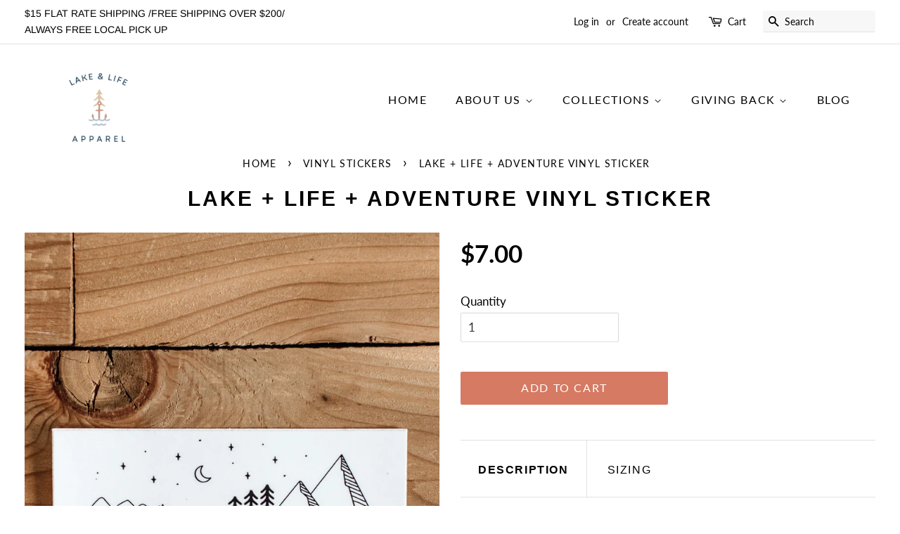

--- FILE ---
content_type: text/html; charset=utf-8
request_url: https://lakeandlife.ca/collections/vinyl-stickers/products/lake-life-adventure-vinyl-sticker-new
body_size: 21904
content:
<!doctype html>
<!--[if lt IE 7]><html class="no-js lt-ie9 lt-ie8 lt-ie7" lang="en"> <![endif]-->
<!--[if IE 7]><html class="no-js lt-ie9 lt-ie8" lang="en"> <![endif]-->
<!--[if IE 8]><html class="no-js lt-ie9" lang="en"> <![endif]-->
<!--[if IE 9 ]><html class="ie9 no-js"> <![endif]-->
<!--[if (gt IE 9)|!(IE)]><!--> <html class="no-js"> <!--<![endif]-->
<head>

  <!-- Basic page needs ================================================== -->
  <meta charset="utf-8">
  <meta http-equiv="X-UA-Compatible" content="IE=edge,chrome=1">

  
  <link rel="shortcut icon" href="//lakeandlife.ca/cdn/shop/files/Lake_and_Life_Logo-01_32x32.png?v=1614400873" type="image/png" />
  

  <!-- Title and description ================================================== -->
  <title>
  LAKE + LIFE + ADVENTURE Vinyl Sticker &ndash; Lake + Life Apparel
  </title>

  
  <meta name="description" content="Proudly designed in Shuswap, BC, Canada! All Stickers ship for FREE!  New to the sticker club:  Our best selling LAKE + LIFE + ADVENTURE design!  5&quot; x  3&quot; Rectangular Vinyl Sticker - Stick to laptops, devices, coolers, water bottles, koozies, bikes, or deck-out your beach and camp gear!!">
  

  <!-- Social meta ================================================== -->
  <!-- /snippets/social-meta-tags.liquid -->




<meta property="og:site_name" content="Lake + Life Apparel">
<meta property="og:url" content="https://lakeandlife.ca/products/lake-life-adventure-vinyl-sticker-new">
<meta property="og:title" content="LAKE + LIFE + ADVENTURE Vinyl Sticker">
<meta property="og:type" content="product">
<meta property="og:description" content="Proudly designed in Shuswap, BC, Canada! All Stickers ship for FREE!  New to the sticker club:  Our best selling LAKE + LIFE + ADVENTURE design!  5&quot; x  3&quot; Rectangular Vinyl Sticker - Stick to laptops, devices, coolers, water bottles, koozies, bikes, or deck-out your beach and camp gear!!">

  <meta property="og:price:amount" content="7.00">
  <meta property="og:price:currency" content="CAD">

<meta property="og:image" content="http://lakeandlife.ca/cdn/shop/products/untitled-66-Copy1_1200x1200.jpg?v=1669332718"><meta property="og:image" content="http://lakeandlife.ca/cdn/shop/products/20220830_151528_1200x1200.jpg?v=1669332718">
<meta property="og:image:secure_url" content="https://lakeandlife.ca/cdn/shop/products/untitled-66-Copy1_1200x1200.jpg?v=1669332718"><meta property="og:image:secure_url" content="https://lakeandlife.ca/cdn/shop/products/20220830_151528_1200x1200.jpg?v=1669332718">


<meta name="twitter:card" content="summary_large_image">
<meta name="twitter:title" content="LAKE + LIFE + ADVENTURE Vinyl Sticker">
<meta name="twitter:description" content="Proudly designed in Shuswap, BC, Canada! All Stickers ship for FREE!  New to the sticker club:  Our best selling LAKE + LIFE + ADVENTURE design!  5&quot; x  3&quot; Rectangular Vinyl Sticker - Stick to laptops, devices, coolers, water bottles, koozies, bikes, or deck-out your beach and camp gear!!">


  <!-- Helpers ================================================== -->
  <link rel="canonical" href="https://lakeandlife.ca/products/lake-life-adventure-vinyl-sticker-new">
  <meta name="viewport" content="width=device-width,initial-scale=1">
  <meta name="theme-color" content="#d67a63">

  <!-- CSS ================================================== -->
  <link href="//lakeandlife.ca/cdn/shop/t/5/assets/timber.scss.css?v=146817552110603737621764009127" rel="stylesheet" type="text/css" media="all" />
  <link href="//lakeandlife.ca/cdn/shop/t/5/assets/theme.scss.css?v=134990914319961372751764009127" rel="stylesheet" type="text/css" media="all" />

  <script>
    window.theme = window.theme || {};

    var theme = {
      strings: {
        addToCart: "Add to Cart",
        soldOut: "Sold Out",
        unavailable: "Unavailable",
        zoomClose: "Close (Esc)",
        zoomPrev: "Previous (Left arrow key)",
        zoomNext: "Next (Right arrow key)",
        addressError: "Error looking up that address",
        addressNoResults: "No results for that address",
        addressQueryLimit: "You have exceeded the Google API usage limit. Consider upgrading to a \u003ca href=\"https:\/\/developers.google.com\/maps\/premium\/usage-limits\"\u003ePremium Plan\u003c\/a\u003e.",
        authError: "There was a problem authenticating your Google Maps API Key."
      },
      settings: {
        // Adding some settings to allow the editor to update correctly when they are changed
        enableWideLayout: true,
        typeAccentTransform: true,
        typeAccentSpacing: true,
        baseFontSize: '17px',
        headerBaseFontSize: '36px',
        accentFontSize: '16px'
      },
      variables: {
        mediaQueryMedium: 'screen and (max-width: 768px)',
        bpSmall: false
      },
      moneyFormat: "${{amount}}"
    }

    document.documentElement.className = document.documentElement.className.replace('no-js', 'supports-js');
  </script>

  <!-- Header hook for plugins ================================================== -->
  <script>window.performance && window.performance.mark && window.performance.mark('shopify.content_for_header.start');</script><meta name="google-site-verification" content="eXdEo3HeEk-sCNhkWdaHUi9MYT6cXuhMFIIcQWeN6Hc">
<meta id="shopify-digital-wallet" name="shopify-digital-wallet" content="/1882193956/digital_wallets/dialog">
<meta name="shopify-checkout-api-token" content="3e0e0038e00b7ded63be3176e81b1240">
<meta id="in-context-paypal-metadata" data-shop-id="1882193956" data-venmo-supported="false" data-environment="production" data-locale="en_US" data-paypal-v4="true" data-currency="CAD">
<link rel="alternate" type="application/json+oembed" href="https://lakeandlife.ca/products/lake-life-adventure-vinyl-sticker-new.oembed">
<script async="async" src="/checkouts/internal/preloads.js?locale=en-CA"></script>
<link rel="preconnect" href="https://shop.app" crossorigin="anonymous">
<script async="async" src="https://shop.app/checkouts/internal/preloads.js?locale=en-CA&shop_id=1882193956" crossorigin="anonymous"></script>
<script id="apple-pay-shop-capabilities" type="application/json">{"shopId":1882193956,"countryCode":"CA","currencyCode":"CAD","merchantCapabilities":["supports3DS"],"merchantId":"gid:\/\/shopify\/Shop\/1882193956","merchantName":"Lake + Life Apparel","requiredBillingContactFields":["postalAddress","email","phone"],"requiredShippingContactFields":["postalAddress","email","phone"],"shippingType":"shipping","supportedNetworks":["visa","masterCard","amex","discover","interac","jcb"],"total":{"type":"pending","label":"Lake + Life Apparel","amount":"1.00"},"shopifyPaymentsEnabled":true,"supportsSubscriptions":true}</script>
<script id="shopify-features" type="application/json">{"accessToken":"3e0e0038e00b7ded63be3176e81b1240","betas":["rich-media-storefront-analytics"],"domain":"lakeandlife.ca","predictiveSearch":true,"shopId":1882193956,"locale":"en"}</script>
<script>var Shopify = Shopify || {};
Shopify.shop = "lake-and-life-apparel.myshopify.com";
Shopify.locale = "en";
Shopify.currency = {"active":"CAD","rate":"1.0"};
Shopify.country = "CA";
Shopify.theme = {"name":"Minimal","id":15469838372,"schema_name":"Minimal","schema_version":"7.0.1","theme_store_id":380,"role":"main"};
Shopify.theme.handle = "null";
Shopify.theme.style = {"id":null,"handle":null};
Shopify.cdnHost = "lakeandlife.ca/cdn";
Shopify.routes = Shopify.routes || {};
Shopify.routes.root = "/";</script>
<script type="module">!function(o){(o.Shopify=o.Shopify||{}).modules=!0}(window);</script>
<script>!function(o){function n(){var o=[];function n(){o.push(Array.prototype.slice.apply(arguments))}return n.q=o,n}var t=o.Shopify=o.Shopify||{};t.loadFeatures=n(),t.autoloadFeatures=n()}(window);</script>
<script>
  window.ShopifyPay = window.ShopifyPay || {};
  window.ShopifyPay.apiHost = "shop.app\/pay";
  window.ShopifyPay.redirectState = null;
</script>
<script id="shop-js-analytics" type="application/json">{"pageType":"product"}</script>
<script defer="defer" async type="module" src="//lakeandlife.ca/cdn/shopifycloud/shop-js/modules/v2/client.init-shop-cart-sync_BT-GjEfc.en.esm.js"></script>
<script defer="defer" async type="module" src="//lakeandlife.ca/cdn/shopifycloud/shop-js/modules/v2/chunk.common_D58fp_Oc.esm.js"></script>
<script defer="defer" async type="module" src="//lakeandlife.ca/cdn/shopifycloud/shop-js/modules/v2/chunk.modal_xMitdFEc.esm.js"></script>
<script type="module">
  await import("//lakeandlife.ca/cdn/shopifycloud/shop-js/modules/v2/client.init-shop-cart-sync_BT-GjEfc.en.esm.js");
await import("//lakeandlife.ca/cdn/shopifycloud/shop-js/modules/v2/chunk.common_D58fp_Oc.esm.js");
await import("//lakeandlife.ca/cdn/shopifycloud/shop-js/modules/v2/chunk.modal_xMitdFEc.esm.js");

  window.Shopify.SignInWithShop?.initShopCartSync?.({"fedCMEnabled":true,"windoidEnabled":true});

</script>
<script>
  window.Shopify = window.Shopify || {};
  if (!window.Shopify.featureAssets) window.Shopify.featureAssets = {};
  window.Shopify.featureAssets['shop-js'] = {"shop-cart-sync":["modules/v2/client.shop-cart-sync_DZOKe7Ll.en.esm.js","modules/v2/chunk.common_D58fp_Oc.esm.js","modules/v2/chunk.modal_xMitdFEc.esm.js"],"init-fed-cm":["modules/v2/client.init-fed-cm_B6oLuCjv.en.esm.js","modules/v2/chunk.common_D58fp_Oc.esm.js","modules/v2/chunk.modal_xMitdFEc.esm.js"],"shop-cash-offers":["modules/v2/client.shop-cash-offers_D2sdYoxE.en.esm.js","modules/v2/chunk.common_D58fp_Oc.esm.js","modules/v2/chunk.modal_xMitdFEc.esm.js"],"shop-login-button":["modules/v2/client.shop-login-button_QeVjl5Y3.en.esm.js","modules/v2/chunk.common_D58fp_Oc.esm.js","modules/v2/chunk.modal_xMitdFEc.esm.js"],"pay-button":["modules/v2/client.pay-button_DXTOsIq6.en.esm.js","modules/v2/chunk.common_D58fp_Oc.esm.js","modules/v2/chunk.modal_xMitdFEc.esm.js"],"shop-button":["modules/v2/client.shop-button_DQZHx9pm.en.esm.js","modules/v2/chunk.common_D58fp_Oc.esm.js","modules/v2/chunk.modal_xMitdFEc.esm.js"],"avatar":["modules/v2/client.avatar_BTnouDA3.en.esm.js"],"init-windoid":["modules/v2/client.init-windoid_CR1B-cfM.en.esm.js","modules/v2/chunk.common_D58fp_Oc.esm.js","modules/v2/chunk.modal_xMitdFEc.esm.js"],"init-shop-for-new-customer-accounts":["modules/v2/client.init-shop-for-new-customer-accounts_C_vY_xzh.en.esm.js","modules/v2/client.shop-login-button_QeVjl5Y3.en.esm.js","modules/v2/chunk.common_D58fp_Oc.esm.js","modules/v2/chunk.modal_xMitdFEc.esm.js"],"init-shop-email-lookup-coordinator":["modules/v2/client.init-shop-email-lookup-coordinator_BI7n9ZSv.en.esm.js","modules/v2/chunk.common_D58fp_Oc.esm.js","modules/v2/chunk.modal_xMitdFEc.esm.js"],"init-shop-cart-sync":["modules/v2/client.init-shop-cart-sync_BT-GjEfc.en.esm.js","modules/v2/chunk.common_D58fp_Oc.esm.js","modules/v2/chunk.modal_xMitdFEc.esm.js"],"shop-toast-manager":["modules/v2/client.shop-toast-manager_DiYdP3xc.en.esm.js","modules/v2/chunk.common_D58fp_Oc.esm.js","modules/v2/chunk.modal_xMitdFEc.esm.js"],"init-customer-accounts":["modules/v2/client.init-customer-accounts_D9ZNqS-Q.en.esm.js","modules/v2/client.shop-login-button_QeVjl5Y3.en.esm.js","modules/v2/chunk.common_D58fp_Oc.esm.js","modules/v2/chunk.modal_xMitdFEc.esm.js"],"init-customer-accounts-sign-up":["modules/v2/client.init-customer-accounts-sign-up_iGw4briv.en.esm.js","modules/v2/client.shop-login-button_QeVjl5Y3.en.esm.js","modules/v2/chunk.common_D58fp_Oc.esm.js","modules/v2/chunk.modal_xMitdFEc.esm.js"],"shop-follow-button":["modules/v2/client.shop-follow-button_CqMgW2wH.en.esm.js","modules/v2/chunk.common_D58fp_Oc.esm.js","modules/v2/chunk.modal_xMitdFEc.esm.js"],"checkout-modal":["modules/v2/client.checkout-modal_xHeaAweL.en.esm.js","modules/v2/chunk.common_D58fp_Oc.esm.js","modules/v2/chunk.modal_xMitdFEc.esm.js"],"shop-login":["modules/v2/client.shop-login_D91U-Q7h.en.esm.js","modules/v2/chunk.common_D58fp_Oc.esm.js","modules/v2/chunk.modal_xMitdFEc.esm.js"],"lead-capture":["modules/v2/client.lead-capture_BJmE1dJe.en.esm.js","modules/v2/chunk.common_D58fp_Oc.esm.js","modules/v2/chunk.modal_xMitdFEc.esm.js"],"payment-terms":["modules/v2/client.payment-terms_Ci9AEqFq.en.esm.js","modules/v2/chunk.common_D58fp_Oc.esm.js","modules/v2/chunk.modal_xMitdFEc.esm.js"]};
</script>
<script>(function() {
  var isLoaded = false;
  function asyncLoad() {
    if (isLoaded) return;
    isLoaded = true;
    var urls = ["\/\/shopify.privy.com\/widget.js?shop=lake-and-life-apparel.myshopify.com","https:\/\/instafeed.nfcube.com\/cdn\/d6f3011249ce2e3c4bbd5bdeaf5e7d1f.js?shop=lake-and-life-apparel.myshopify.com","https:\/\/chimpstatic.com\/mcjs-connected\/js\/users\/189253cd7f28ee898e796d505\/07f66a0b92cbca53911d945fe.js?shop=lake-and-life-apparel.myshopify.com"];
    for (var i = 0; i < urls.length; i++) {
      var s = document.createElement('script');
      s.type = 'text/javascript';
      s.async = true;
      s.src = urls[i];
      var x = document.getElementsByTagName('script')[0];
      x.parentNode.insertBefore(s, x);
    }
  };
  if(window.attachEvent) {
    window.attachEvent('onload', asyncLoad);
  } else {
    window.addEventListener('load', asyncLoad, false);
  }
})();</script>
<script id="__st">var __st={"a":1882193956,"offset":-28800,"reqid":"057423f5-808a-467c-b8e4-c2dffbd379ce-1769247035","pageurl":"lakeandlife.ca\/collections\/vinyl-stickers\/products\/lake-life-adventure-vinyl-sticker-new","u":"d3f3587f88d0","p":"product","rtyp":"product","rid":6873167298602};</script>
<script>window.ShopifyPaypalV4VisibilityTracking = true;</script>
<script id="captcha-bootstrap">!function(){'use strict';const t='contact',e='account',n='new_comment',o=[[t,t],['blogs',n],['comments',n],[t,'customer']],c=[[e,'customer_login'],[e,'guest_login'],[e,'recover_customer_password'],[e,'create_customer']],r=t=>t.map((([t,e])=>`form[action*='/${t}']:not([data-nocaptcha='true']) input[name='form_type'][value='${e}']`)).join(','),a=t=>()=>t?[...document.querySelectorAll(t)].map((t=>t.form)):[];function s(){const t=[...o],e=r(t);return a(e)}const i='password',u='form_key',d=['recaptcha-v3-token','g-recaptcha-response','h-captcha-response',i],f=()=>{try{return window.sessionStorage}catch{return}},m='__shopify_v',_=t=>t.elements[u];function p(t,e,n=!1){try{const o=window.sessionStorage,c=JSON.parse(o.getItem(e)),{data:r}=function(t){const{data:e,action:n}=t;return t[m]||n?{data:e,action:n}:{data:t,action:n}}(c);for(const[e,n]of Object.entries(r))t.elements[e]&&(t.elements[e].value=n);n&&o.removeItem(e)}catch(o){console.error('form repopulation failed',{error:o})}}const l='form_type',E='cptcha';function T(t){t.dataset[E]=!0}const w=window,h=w.document,L='Shopify',v='ce_forms',y='captcha';let A=!1;((t,e)=>{const n=(g='f06e6c50-85a8-45c8-87d0-21a2b65856fe',I='https://cdn.shopify.com/shopifycloud/storefront-forms-hcaptcha/ce_storefront_forms_captcha_hcaptcha.v1.5.2.iife.js',D={infoText:'Protected by hCaptcha',privacyText:'Privacy',termsText:'Terms'},(t,e,n)=>{const o=w[L][v],c=o.bindForm;if(c)return c(t,g,e,D).then(n);var r;o.q.push([[t,g,e,D],n]),r=I,A||(h.body.append(Object.assign(h.createElement('script'),{id:'captcha-provider',async:!0,src:r})),A=!0)});var g,I,D;w[L]=w[L]||{},w[L][v]=w[L][v]||{},w[L][v].q=[],w[L][y]=w[L][y]||{},w[L][y].protect=function(t,e){n(t,void 0,e),T(t)},Object.freeze(w[L][y]),function(t,e,n,w,h,L){const[v,y,A,g]=function(t,e,n){const i=e?o:[],u=t?c:[],d=[...i,...u],f=r(d),m=r(i),_=r(d.filter((([t,e])=>n.includes(e))));return[a(f),a(m),a(_),s()]}(w,h,L),I=t=>{const e=t.target;return e instanceof HTMLFormElement?e:e&&e.form},D=t=>v().includes(t);t.addEventListener('submit',(t=>{const e=I(t);if(!e)return;const n=D(e)&&!e.dataset.hcaptchaBound&&!e.dataset.recaptchaBound,o=_(e),c=g().includes(e)&&(!o||!o.value);(n||c)&&t.preventDefault(),c&&!n&&(function(t){try{if(!f())return;!function(t){const e=f();if(!e)return;const n=_(t);if(!n)return;const o=n.value;o&&e.removeItem(o)}(t);const e=Array.from(Array(32),(()=>Math.random().toString(36)[2])).join('');!function(t,e){_(t)||t.append(Object.assign(document.createElement('input'),{type:'hidden',name:u})),t.elements[u].value=e}(t,e),function(t,e){const n=f();if(!n)return;const o=[...t.querySelectorAll(`input[type='${i}']`)].map((({name:t})=>t)),c=[...d,...o],r={};for(const[a,s]of new FormData(t).entries())c.includes(a)||(r[a]=s);n.setItem(e,JSON.stringify({[m]:1,action:t.action,data:r}))}(t,e)}catch(e){console.error('failed to persist form',e)}}(e),e.submit())}));const S=(t,e)=>{t&&!t.dataset[E]&&(n(t,e.some((e=>e===t))),T(t))};for(const o of['focusin','change'])t.addEventListener(o,(t=>{const e=I(t);D(e)&&S(e,y())}));const B=e.get('form_key'),M=e.get(l),P=B&&M;t.addEventListener('DOMContentLoaded',(()=>{const t=y();if(P)for(const e of t)e.elements[l].value===M&&p(e,B);[...new Set([...A(),...v().filter((t=>'true'===t.dataset.shopifyCaptcha))])].forEach((e=>S(e,t)))}))}(h,new URLSearchParams(w.location.search),n,t,e,['guest_login'])})(!0,!0)}();</script>
<script integrity="sha256-4kQ18oKyAcykRKYeNunJcIwy7WH5gtpwJnB7kiuLZ1E=" data-source-attribution="shopify.loadfeatures" defer="defer" src="//lakeandlife.ca/cdn/shopifycloud/storefront/assets/storefront/load_feature-a0a9edcb.js" crossorigin="anonymous"></script>
<script crossorigin="anonymous" defer="defer" src="//lakeandlife.ca/cdn/shopifycloud/storefront/assets/shopify_pay/storefront-65b4c6d7.js?v=20250812"></script>
<script data-source-attribution="shopify.dynamic_checkout.dynamic.init">var Shopify=Shopify||{};Shopify.PaymentButton=Shopify.PaymentButton||{isStorefrontPortableWallets:!0,init:function(){window.Shopify.PaymentButton.init=function(){};var t=document.createElement("script");t.src="https://lakeandlife.ca/cdn/shopifycloud/portable-wallets/latest/portable-wallets.en.js",t.type="module",document.head.appendChild(t)}};
</script>
<script data-source-attribution="shopify.dynamic_checkout.buyer_consent">
  function portableWalletsHideBuyerConsent(e){var t=document.getElementById("shopify-buyer-consent"),n=document.getElementById("shopify-subscription-policy-button");t&&n&&(t.classList.add("hidden"),t.setAttribute("aria-hidden","true"),n.removeEventListener("click",e))}function portableWalletsShowBuyerConsent(e){var t=document.getElementById("shopify-buyer-consent"),n=document.getElementById("shopify-subscription-policy-button");t&&n&&(t.classList.remove("hidden"),t.removeAttribute("aria-hidden"),n.addEventListener("click",e))}window.Shopify?.PaymentButton&&(window.Shopify.PaymentButton.hideBuyerConsent=portableWalletsHideBuyerConsent,window.Shopify.PaymentButton.showBuyerConsent=portableWalletsShowBuyerConsent);
</script>
<script data-source-attribution="shopify.dynamic_checkout.cart.bootstrap">document.addEventListener("DOMContentLoaded",(function(){function t(){return document.querySelector("shopify-accelerated-checkout-cart, shopify-accelerated-checkout")}if(t())Shopify.PaymentButton.init();else{new MutationObserver((function(e,n){t()&&(Shopify.PaymentButton.init(),n.disconnect())})).observe(document.body,{childList:!0,subtree:!0})}}));
</script>
<link id="shopify-accelerated-checkout-styles" rel="stylesheet" media="screen" href="https://lakeandlife.ca/cdn/shopifycloud/portable-wallets/latest/accelerated-checkout-backwards-compat.css" crossorigin="anonymous">
<style id="shopify-accelerated-checkout-cart">
        #shopify-buyer-consent {
  margin-top: 1em;
  display: inline-block;
  width: 100%;
}

#shopify-buyer-consent.hidden {
  display: none;
}

#shopify-subscription-policy-button {
  background: none;
  border: none;
  padding: 0;
  text-decoration: underline;
  font-size: inherit;
  cursor: pointer;
}

#shopify-subscription-policy-button::before {
  box-shadow: none;
}

      </style>

<script>window.performance && window.performance.mark && window.performance.mark('shopify.content_for_header.end');</script>

  
<!--[if lt IE 9]>
<script src="//cdnjs.cloudflare.com/ajax/libs/html5shiv/3.7.2/html5shiv.min.js" type="text/javascript"></script>
<![endif]-->


  <script src="//lakeandlife.ca/cdn/shop/t/5/assets/jquery-2.2.3.min.js?v=58211863146907186831529126712" type="text/javascript"></script>

  <!--[if (gt IE 9)|!(IE)]><!--><script src="//lakeandlife.ca/cdn/shop/t/5/assets/lazysizes.min.js?v=177476512571513845041529126713" async="async"></script><!--<![endif]-->
  <!--[if lte IE 9]><script src="//lakeandlife.ca/cdn/shop/t/5/assets/lazysizes.min.js?v=177476512571513845041529126713"></script><![endif]-->

  
  


                
              <script>
              function fn(){
                if (typeof BSS_SL.configData == 'undefined') {
                    if(window.location.pathname == '/pages/store-locator'){
                        document.getElementById("PageContainer").remove();
                    }
                }
              }
            if (document.readyState === "complete" || document.readyState === "interactive") {
                setTimeout(fn, 1);
            } else {
            document.addEventListener("DOMContentLoaded", fn);
            }
          </script> <script id="bss-store-locator-cluster" src='https://developers.google.com/maps/documentation/javascript/examples/markerclusterer/markerclusterer.js'>

</script>
                <!-- BEGIN app block: shopify://apps/mappy-store-locator/blocks/bss-sl-script/edfca2bd-82ad-413c-b32c-580d239b17ab --><script id="bss-locator-config-data">
    var locatorData = {"storeId":1864,"domain":"lake-and-life-apparel.myshopify.com","styleId":"cf4f5a2b0f0436f","pageId":94265802794,"redirectToPage":"stockists","apiKey":"AIzaSyB983TcEJCPLx7IAeWZUIMwdFFHNvKcpI0","translation":"{\"your_location\":\"Your Location\",\"radius\":\"Radius\",\"tag\":\"Tag\",\"search\":\"Search\",\"store\":\"Stores\",\"find_my_location\": \"Find my location\", \"schedule\": \"Schedule\",\"enter_your_location\": \"Enter your location\", \"list\": \"List\", \"map\": \"Map\", \"monday\": \"MONDAY\", \"tuesday\": \"TUESDAY\", \"wednesday\": \"WEDNESDAY\",\"thursday\": \"THURSDAY\", \"friday\": \"FRIDAY\", \"saturday\": \"SATURDAY\", \"sunday\": \"SUNDAY\", \"allday\": \"ALLDAY\",\"product\": \"Product\",\"dayoff\":\"DAYOFF\",\"storeResult\":\"store results\",\"distance\":\"Distance\",\"notFound\":\"Not found any stores\",\"noLimit\":\"No limit\",\"youAreHere\":\"You are here\",\"showing\":\"Showing\",\"all\":\"All\",\"filterByCountry\":\"Filter by country\",\"searchByLocation\":\"Location\",\"searchByPhone\":\"Phone\",\"searchByStoreName\":\"Store name\",\"enterPhoneNumber\":\"Enter phone number\",\"enterStoreName\":\"Enter store name\"}","planCode":"free","mapType":0,"mapStyleType":0,"customStyleId":null,"zoom_map":"13","scheduleMenu":1,"addressMenu":1,"additionalAddressMenu":1,"phoneMenu":1,"faxMenu":1,"emailMenu":1,"websiteMenu":1,"storeLinkMenu":0,"notShowColonMenu":0,"scheduleMap":1,"addressMap":1,"additionalAddressMap":1,"phoneMap":1,"faxMap":1,"emailMap":1,"websiteMap":1,"storeLinkMap":0,"notShowColonMap":0,"directionLinkMenu":1,"directionLinkMap":1,"contactButtonLinkMenu":0,"contactButtonLinkMap":0,"autoDetectAddress":1,"radiusSearch":0,"defaultRadius":50,"searchResultQuantityDisplay":-1,"tagSearch":0,"tagOption":0,"countryOption":0,"pageTitle":null,"pageDescription":null,"showPageTitle":0,"showPageDescription":0,"showCountryFilter":0,"selectLocation":1,"selectPhone":0,"selectStoreName":1,"selectZipCode":0,"template":1,"templateCase":0,"layout":1,"enableSearchButton":0,"searchBarPosition":1,"distanceUnit":"miles","zoomCountLocation":0,"customFieldMap":1,"customFieldMenu":1,"defaultLat":null,"defaultLng":null,"manual_default_address":0,"showAllAddress":0,"orderLocations":"priority","detectViewport":0,"createdAt":"2022-12-19T10:16:00.000Z","formActive":0,"formTitleActive":0,"formTitle":"","formDescription":"","formCustomCss":"","isNewPlaceAPI":false,"isRestricted":false,"tagList":[],"locationCount":9}
    if (typeof BSS_SL == 'undefined' || locatorData != "") {
        let storeLocators = []
        let tagList = []
        
        
        

        
            
            
            
            
                
                
                storeLocators = [...storeLocators, ...[{"id":242109,"storeName":"Anglemont Marina","address":"2559 Marina Rd, Anglemont, BC V0E 1M8","additional_address":null,"country":"Canada","city":"Anglemont","state":"","zipCode":null,"phone":"(250) 955-2277","fax":null,"email":"","description":"","web":"","tags":"","schedule":"[{\"date\":\"monday\",\"value\":\"\"},{\"date\":\"tuesday\",\"value\":\"\"},{\"date\":\"wednesday\",\"value\":\"\"},{\"date\":\"thursday\",\"value\":\"\"},{\"date\":\"friday\",\"value\":\"\"},{\"date\":\"saturday\",\"value\":\"\"},{\"date\":\"sunday\",\"value\":\"\"},{\"date\":\"schedule\",\"value\":false}]","img":"","img_s3":"","marker":"https://cms.mappy-app.com/image/location-pin.svg","marker_s3":"","lat":"50.97111959999999","lng":"-119.1944028","products":"","shopName":"lake-and-life-apparel.myshopify.com","status":1,"custom":null,"positionLoca":-9999,"positionPhone":-9999,"positionFax":-9999,"positionEmail":-9999,"positionWeb":-9999,"positionSocial":5,"social_networks":null,"active":1,"priority":10000,"deletedAt":null,"is_online_store":0,"source_ggs":null,"external_id":null,"createdAt":"2022-12-21T11:02:28.000Z","updatedAt":"2025-08-18T10:04:44.224Z","customField":[]},{"id":242103,"storeName":"Boathouse Marine & Leisure","address":"2670 Trans-Canada Hwy, Salmon Arm, BC V1E 3J9","additional_address":null,"country":"Canada","city":"Salmon Arm","state":"","zipCode":null,"phone":"(250) 832-7515","fax":null,"email":"","description":"","web":"","tags":"","schedule":"[{\"date\":\"monday\",\"value\":\"\"},{\"date\":\"tuesday\",\"value\":\"\"},{\"date\":\"wednesday\",\"value\":\"\"},{\"date\":\"thursday\",\"value\":\"\"},{\"date\":\"friday\",\"value\":\"\"},{\"date\":\"saturday\",\"value\":\"\"},{\"date\":\"sunday\",\"value\":\"\"},{\"date\":\"schedule\",\"value\":false}]","img":"","img_s3":"","marker":"https://cms.mappy-app.com/image/location-pin.svg","marker_s3":"","lat":"50.6920618","lng":"-119.3158338","products":"","shopName":"lake-and-life-apparel.myshopify.com","status":1,"custom":null,"positionLoca":-9999,"positionPhone":-9999,"positionFax":-9999,"positionEmail":-9999,"positionWeb":-9999,"positionSocial":5,"social_networks":null,"active":1,"priority":10000,"deletedAt":null,"is_online_store":0,"source_ggs":null,"external_id":null,"createdAt":"2022-12-21T10:24:33.000Z","updatedAt":"2025-08-18T10:04:44.224Z","customField":[]},{"id":242104,"storeName":"Eagle Valley Pharmacy  (year round retailer)","address":"317 Main St, Sicamous, BC V0E 2V0","additional_address":null,"country":"Canada","city":"SICAMOUS","state":"","zipCode":null,"phone":"(250-) 836-2963","fax":null,"email":"","description":"","web":"","tags":"","schedule":"[{\"date\":\"monday\",\"value\":\"\"},{\"date\":\"tuesday\",\"value\":\"\"},{\"date\":\"wednesday\",\"value\":\"\"},{\"date\":\"thursday\",\"value\":\"\"},{\"date\":\"friday\",\"value\":\"\"},{\"date\":\"saturday\",\"value\":\"\"},{\"date\":\"sunday\",\"value\":\"\"},{\"date\":\"schedule\",\"value\":false}]","img":"","img_s3":"","marker":"https://cms.mappy-app.com/image/location-pin.svg","marker_s3":"","lat":"50.8353221","lng":"-118.9866697","products":"","shopName":"lake-and-life-apparel.myshopify.com","status":1,"custom":null,"positionLoca":-9999,"positionPhone":-9999,"positionFax":-9999,"positionEmail":-9999,"positionWeb":-9999,"positionSocial":5,"social_networks":null,"active":1,"priority":10000,"deletedAt":null,"is_online_store":0,"source_ggs":null,"external_id":null,"createdAt":"2022-12-21T10:31:11.000Z","updatedAt":"2025-08-18T10:04:44.224Z","customField":[]},{"id":242108,"storeName":"Finz Resort & Store","address":"2001 Eagle Bay Road, Blind Bay, BC","additional_address":null,"country":"Canada","city":"Blind Bay","state":"","zipCode":null,"phone":"(250) 675-3222","fax":null,"email":"","description":"","web":"","tags":"","schedule":"[{\"date\":\"monday\",\"value\":null},{\"date\":\"tuesday\",\"value\":null},{\"date\":\"wednesday\",\"value\":null},{\"date\":\"thursday\",\"value\":null},{\"date\":\"friday\",\"value\":null},{\"date\":\"saturday\",\"value\":null},{\"date\":\"sunday\",\"value\":null},{\"date\":\"schedule\",\"value\":false}]","img":"","img_s3":"","marker":"https://cms.mappy-app.com/image/location-pin.svg","marker_s3":"","lat":"50.88164","lng":"-119.36143","products":"","shopName":"lake-and-life-apparel.myshopify.com","status":1,"custom":null,"positionLoca":-9999,"positionPhone":-9999,"positionFax":-9999,"positionEmail":-9999,"positionWeb":-9999,"positionSocial":5,"social_networks":null,"active":1,"priority":10000,"deletedAt":null,"is_online_store":0,"source_ggs":null,"external_id":null,"createdAt":"2022-12-21T10:55:37.000Z","updatedAt":"2025-08-18T10:04:44.224Z","customField":[]},{"id":242106,"storeName":"Little River Boatworld","address":"403 Little River Road, Sorrento, BC V0E 2W0","additional_address":null,"country":"Canada","city":"Sorrento","state":"","zipCode":null,"phone":"(250) 675-2321","fax":null,"email":"","description":"","web":"","tags":"","schedule":"[{\"date\":\"monday\",\"value\":\"\"},{\"date\":\"tuesday\",\"value\":\"\"},{\"date\":\"wednesday\",\"value\":\"\"},{\"date\":\"thursday\",\"value\":\"\"},{\"date\":\"friday\",\"value\":\"\"},{\"date\":\"saturday\",\"value\":\"\"},{\"date\":\"sunday\",\"value\":\"\"},{\"date\":\"schedule\",\"value\":false}]","img":"","img_s3":"","marker":"https://cms.mappy-app.com/image/location-pin.svg","marker_s3":"","lat":"50.88296","lng":"-119.55027","products":"","shopName":"lake-and-life-apparel.myshopify.com","status":1,"custom":null,"positionLoca":-9999,"positionPhone":-9999,"positionFax":-9999,"positionEmail":-9999,"positionWeb":-9999,"positionSocial":5,"social_networks":null,"active":1,"priority":10000,"deletedAt":null,"is_online_store":0,"source_ggs":null,"external_id":null,"createdAt":"2022-12-21T10:37:28.000Z","updatedAt":"2025-08-18T10:04:44.224Z","customField":[]},{"id":242105,"storeName":"Munros IDA Pharmacy  (year round retailer)","address":"1250 Trans-Canada Hwy 239, Sorrento, BC V0E 2W0","additional_address":null,"country":"Canada","city":"Sorrento","state":"","zipCode":null,"phone":"(250) 675-4411","fax":null,"email":"","description":"","web":"","tags":"","schedule":"[{\"date\":\"monday\",\"value\":\"\"},{\"date\":\"tuesday\",\"value\":\"\"},{\"date\":\"wednesday\",\"value\":\"\"},{\"date\":\"thursday\",\"value\":\"\"},{\"date\":\"friday\",\"value\":\"\"},{\"date\":\"saturday\",\"value\":\"\"},{\"date\":\"sunday\",\"value\":\"\"},{\"date\":\"schedule\",\"value\":false}]","img":"","img_s3":"","marker":"https://cms.mappy-app.com/image/location-pin.svg","marker_s3":"","lat":"50.876832","lng":"-119.467056","products":"","shopName":"lake-and-life-apparel.myshopify.com","status":1,"custom":null,"positionLoca":-9999,"positionPhone":-9999,"positionFax":-9999,"positionEmail":-9999,"positionWeb":-9999,"positionSocial":5,"social_networks":null,"active":1,"priority":10000,"deletedAt":null,"is_online_store":0,"source_ggs":null,"external_id":null,"createdAt":"2022-12-21T10:35:35.000Z","updatedAt":"2025-08-18T10:04:44.224Z","customField":[]},{"id":242079,"storeName":"On Alex (year round retailer)","address":"1-250 Alexander St NE, Salmon Arm, BC V1E 1S9","additional_address":null,"country":"Canada","city":"Salmon Arm","state":"","zipCode":null,"phone":"(250) 955-2277","fax":null,"email":"","description":"","web":"","tags":"","schedule":"[{\"date\":\"monday\",\"value\":\"\"},{\"date\":\"tuesday\",\"value\":\"\"},{\"date\":\"wednesday\",\"value\":\"\"},{\"date\":\"thursday\",\"value\":\"\"},{\"date\":\"friday\",\"value\":\"\"},{\"date\":\"saturday\",\"value\":\"\"},{\"date\":\"sunday\",\"value\":\"\"},{\"date\":\"schedule\",\"value\":false}]","img":"","img_s3":"","marker":"https://cms.mappy-app.com/image/location-pin.svg","marker_s3":"","lat":"50.701441","lng":"-119.281944","products":"","shopName":"lake-and-life-apparel.myshopify.com","status":1,"custom":null,"positionLoca":-9999,"positionPhone":-9999,"positionFax":-9999,"positionEmail":-9999,"positionWeb":-9999,"positionSocial":5,"social_networks":null,"active":1,"priority":10000,"deletedAt":null,"is_online_store":0,"source_ggs":null,"external_id":null,"createdAt":"2022-12-20T13:23:15.000Z","updatedAt":"2025-08-18T10:04:44.224Z","customField":[]},{"id":242110,"storeName":"Pharma Choice","address":"3874 Squilax-Anglemont Rd,  Scotch Creek BC ","additional_address":null,"country":"Canada","city":"Scotch Creek","state":"","zipCode":null,"phone":"(250) 955-0601","fax":null,"email":"","description":"","web":"","tags":"","schedule":"[{\"date\":\"monday\",\"value\":\"\"},{\"date\":\"tuesday\",\"value\":\"\"},{\"date\":\"wednesday\",\"value\":\"\"},{\"date\":\"thursday\",\"value\":\"\"},{\"date\":\"friday\",\"value\":\"\"},{\"date\":\"saturday\",\"value\":\"\"},{\"date\":\"sunday\",\"value\":\"\"},{\"date\":\"schedule\",\"value\":false}]","img":"","img_s3":"","marker":"https://cms.mappy-app.com/image/location-pin.svg","marker_s3":"","lat":"50.9123993","lng":"-119.4590757","products":"","shopName":"lake-and-life-apparel.myshopify.com","status":1,"custom":null,"positionLoca":-9999,"positionPhone":-9999,"positionFax":-9999,"positionEmail":-9999,"positionWeb":-9999,"positionSocial":5,"social_networks":null,"active":1,"priority":10000,"deletedAt":null,"is_online_store":0,"source_ggs":null,"external_id":null,"createdAt":"2022-12-21T11:13:45.000Z","updatedAt":"2025-08-18T10:04:44.224Z","customField":[]},{"id":242107,"storeName":"Shuswap Marina","address":"2127 Ingram Lane Road, Blind Bay, BC V0E 1H2","additional_address":null,"country":"Canada","city":"Blind Bay","state":"","zipCode":null,"phone":"(250) 675-2250","fax":null,"email":"","description":"","web":"","tags":"","schedule":"[{\"date\":\"monday\",\"value\":\"\"},{\"date\":\"tuesday\",\"value\":\"\"},{\"date\":\"wednesday\",\"value\":\"\"},{\"date\":\"thursday\",\"value\":\"\"},{\"date\":\"friday\",\"value\":\"\"},{\"date\":\"saturday\",\"value\":\"\"},{\"date\":\"sunday\",\"value\":\"\"},{\"date\":\"schedule\",\"value\":false}]","img":"","img_s3":"","marker":"https://cms.mappy-app.com/image/location-pin.svg","marker_s3":"","lat":"50.88757769999999","lng":"-119.4059679","products":"","shopName":"lake-and-life-apparel.myshopify.com","status":1,"custom":null,"positionLoca":-9999,"positionPhone":-9999,"positionFax":-9999,"positionEmail":-9999,"positionWeb":-9999,"positionSocial":5,"social_networks":null,"active":1,"priority":10000,"deletedAt":null,"is_online_store":0,"source_ggs":null,"external_id":null,"createdAt":"2022-12-21T10:41:00.000Z","updatedAt":"2025-08-18T10:04:44.224Z","customField":[]}]]
            
            
        

        let mapPopupData = {"id":1426,"shop_domain":"lake-and-life-apparel.myshopify.com","enable":0,"pages":"index,cart,product,list-collections,search,blog,all_articles,all_custom_pages","icon":"https://cms.mappy-app.com/image/location-pin.svg","show_search_bar":0,"show_on_mobile":1,"show_on_desktop":1,"mobile_position":"bottom-right","desktop_position":"bottom-right","newPages":"/,cart,product,list-collections,search,blog,all_articles,all_custom_pages","typePage":"index,cart,product,list-collections,search,blog,all_articles,all_custom_pages","show_on_desktop_css":"@media only screen and (min-width: 749px) {\n                #bss-map-popup {\n                    bottom: 6px;\n                    right: 5px;\n                }\n            }","show_on_mobile_css":"@media only screen and (max-width: 749px) {\n                #bss-map-popup {\n                    bottom: 6px;\n                    right: 5px;\n                }\n            }"}
        let isWatermark = 1
        var translationData = {"originalTranslation":{"all":"All","map":"Map","tag":"Tag","list":"List","store":"Stores","allday":"ALLDAY","dayoff":"DAYOFF","friday":"FRIDAY","monday":"MONDAY","radius":"Radius","search":"Search","sunday":"SUNDAY","noLimit":"No limit","product":"Product","showing":"Showing","tuesday":"TUESDAY","distance":"Distance","notFound":"Not found any stores","saturday":"SATURDAY","schedule":"Schedule","thursday":"THURSDAY","wednesday":"WEDNESDAY","youAreHere":"You are here","storeResult":"store results","searchByPhone":"Phone","your_location":"Your Location","enterStoreName":"Enter store name","filterByCountry":"Filter by country","enterPhoneNumber":"Enter phone number","find_my_location":"Find my location","searchByLocation":"Location","searchByStoreName":"Store name","enter_your_location":"Enter your location"},"translations":null};
        var BSS_SL_metaobject = {"isUseMetaobject":false,"storefrontAccessToken":null,"apiVersion":"2025-01"};
        var BSS_SL = {
            ...locatorData,
            isWatermark,
            isOldUnlimited: locatorData.defaultRadius === 100 && !BSS_SL_metaobject,
            configData: storeLocators,
            tagData: tagList,
            enablePopup: mapPopupData.enable,
            pages: mapPopupData.newPages,
            typePage: mapPopupData.typePage,
            icon: mapPopupData.icon,
            showSearchBar: mapPopupData.show_search_bar,
            showOnMobile: mapPopupData.show_on_mobile,
            showOnDesktop: mapPopupData.show_on_desktop,
            mobilePosition: mapPopupData.mobile_position,
            desktopPosition: mapPopupData.desktop_position,
        };
    }
    Object.defineProperty(BSS_SL, 'planCode', { writable: false, configurable: false });
</script>
<script>
    function fn(){
        if (typeof BSS_SL.configData == 'undefined') {
                if(window.location.pathname == '/pages/store-locator' && document.getElementById("PageContainer")) document.getElementById("PageContainer").remove();
            }
        }
    if (document.readyState === "complete" || document.readyState === "interactive") setTimeout(fn, 1);
    else document.addEventListener("DOMContentLoaded", fn);
</script>


<script id="bss-locator-script">
    function bssLoadScript(src, callback) {
        const scriptTag = document.createElement("script");
        document.head.appendChild(scriptTag);
        scriptTag.defer = true;
        scriptTag.src = src;
        scriptTag.className = 'bss-script';
        if (callback) scriptTag.addEventListener('load', callback);
    }
    
    function loadScriptsSequentially(scripts) {
        return scripts.reduce((promise, script) => {
            return promise.then(() => {
                return new Promise((resolve) => {
                    bssLoadScript(script, resolve);
                });
            });
        }, Promise.resolve());
    }
    let scriptLocator = [
        "https://cdn.shopify.com/extensions/019beb85-26dd-78ea-be44-a2fe50e76726/store-locator-sever-214/assets/bss-sl.js"
    ];
    if (BSS_SL.mapType) {
        if (BSS_SL.zoomCountLocation == 0) {
            scriptLocator.unshift(`https://cdn.shopify.com/extensions/019beb85-26dd-78ea-be44-a2fe50e76726/store-locator-sever-214/assets/leaflet.markercluster.js`);
        }
        scriptLocator.unshift(`https://cdn.shopify.com/extensions/019beb85-26dd-78ea-be44-a2fe50e76726/store-locator-sever-214/assets/autocomplete.min.js`);
        scriptLocator.unshift(`https://cdn.shopify.com/extensions/019beb85-26dd-78ea-be44-a2fe50e76726/store-locator-sever-214/assets/leaflet.js`);
    } else if (BSS_SL.zoomCountLocation == 0) {
        scriptLocator.unshift(`https://cdn.shopify.com/extensions/019beb85-26dd-78ea-be44-a2fe50e76726/store-locator-sever-214/assets/marker-clusterer.js`);
    }
	loadScriptsSequentially(scriptLocator).then(() => {
        console.log('%c 😎😍🤩 STORE LOCATOR 🤩😍😎 ', 'font-weight: 600; font-size: 12px; background: rgb(255,175,175); background: radial-gradient(circle, rgba(255,175,175,1) 17%, rgba(233,189,148,1) 74%); color: #ffffff; padding: 4px 5px; border-radius: 15px');
        const storeLocatorEl = document.querySelector('#store-locator-page');
        if (storeLocatorEl) {
            storeLocatorEl.style.display = 'block'
        }
    });
</script>


<script id="bss-locator-config-setting">
    if (typeof BSS_SL == 'undefined') var BSS_SL = {};
    
     BSS_SL.configSetting = [{"featureType":"poi","elementType":"all","stylers":[{"visibility":"off"}]},{"featureType":"poi","elementType":"labels","stylers":[{"visibility":"off"}]},{"elementType":"labels.icon","stylers":[{"visibility":"off"}]}] 
</script>

    <script></script>

<!-- END app block --><link href="https://cdn.shopify.com/extensions/019beb85-26dd-78ea-be44-a2fe50e76726/store-locator-sever-214/assets/bss-sl.css" rel="stylesheet" type="text/css" media="all">
<link href="https://monorail-edge.shopifysvc.com" rel="dns-prefetch">
<script>(function(){if ("sendBeacon" in navigator && "performance" in window) {try {var session_token_from_headers = performance.getEntriesByType('navigation')[0].serverTiming.find(x => x.name == '_s').description;} catch {var session_token_from_headers = undefined;}var session_cookie_matches = document.cookie.match(/_shopify_s=([^;]*)/);var session_token_from_cookie = session_cookie_matches && session_cookie_matches.length === 2 ? session_cookie_matches[1] : "";var session_token = session_token_from_headers || session_token_from_cookie || "";function handle_abandonment_event(e) {var entries = performance.getEntries().filter(function(entry) {return /monorail-edge.shopifysvc.com/.test(entry.name);});if (!window.abandonment_tracked && entries.length === 0) {window.abandonment_tracked = true;var currentMs = Date.now();var navigation_start = performance.timing.navigationStart;var payload = {shop_id: 1882193956,url: window.location.href,navigation_start,duration: currentMs - navigation_start,session_token,page_type: "product"};window.navigator.sendBeacon("https://monorail-edge.shopifysvc.com/v1/produce", JSON.stringify({schema_id: "online_store_buyer_site_abandonment/1.1",payload: payload,metadata: {event_created_at_ms: currentMs,event_sent_at_ms: currentMs}}));}}window.addEventListener('pagehide', handle_abandonment_event);}}());</script>
<script id="web-pixels-manager-setup">(function e(e,d,r,n,o){if(void 0===o&&(o={}),!Boolean(null===(a=null===(i=window.Shopify)||void 0===i?void 0:i.analytics)||void 0===a?void 0:a.replayQueue)){var i,a;window.Shopify=window.Shopify||{};var t=window.Shopify;t.analytics=t.analytics||{};var s=t.analytics;s.replayQueue=[],s.publish=function(e,d,r){return s.replayQueue.push([e,d,r]),!0};try{self.performance.mark("wpm:start")}catch(e){}var l=function(){var e={modern:/Edge?\/(1{2}[4-9]|1[2-9]\d|[2-9]\d{2}|\d{4,})\.\d+(\.\d+|)|Firefox\/(1{2}[4-9]|1[2-9]\d|[2-9]\d{2}|\d{4,})\.\d+(\.\d+|)|Chrom(ium|e)\/(9{2}|\d{3,})\.\d+(\.\d+|)|(Maci|X1{2}).+ Version\/(15\.\d+|(1[6-9]|[2-9]\d|\d{3,})\.\d+)([,.]\d+|)( \(\w+\)|)( Mobile\/\w+|) Safari\/|Chrome.+OPR\/(9{2}|\d{3,})\.\d+\.\d+|(CPU[ +]OS|iPhone[ +]OS|CPU[ +]iPhone|CPU IPhone OS|CPU iPad OS)[ +]+(15[._]\d+|(1[6-9]|[2-9]\d|\d{3,})[._]\d+)([._]\d+|)|Android:?[ /-](13[3-9]|1[4-9]\d|[2-9]\d{2}|\d{4,})(\.\d+|)(\.\d+|)|Android.+Firefox\/(13[5-9]|1[4-9]\d|[2-9]\d{2}|\d{4,})\.\d+(\.\d+|)|Android.+Chrom(ium|e)\/(13[3-9]|1[4-9]\d|[2-9]\d{2}|\d{4,})\.\d+(\.\d+|)|SamsungBrowser\/([2-9]\d|\d{3,})\.\d+/,legacy:/Edge?\/(1[6-9]|[2-9]\d|\d{3,})\.\d+(\.\d+|)|Firefox\/(5[4-9]|[6-9]\d|\d{3,})\.\d+(\.\d+|)|Chrom(ium|e)\/(5[1-9]|[6-9]\d|\d{3,})\.\d+(\.\d+|)([\d.]+$|.*Safari\/(?![\d.]+ Edge\/[\d.]+$))|(Maci|X1{2}).+ Version\/(10\.\d+|(1[1-9]|[2-9]\d|\d{3,})\.\d+)([,.]\d+|)( \(\w+\)|)( Mobile\/\w+|) Safari\/|Chrome.+OPR\/(3[89]|[4-9]\d|\d{3,})\.\d+\.\d+|(CPU[ +]OS|iPhone[ +]OS|CPU[ +]iPhone|CPU IPhone OS|CPU iPad OS)[ +]+(10[._]\d+|(1[1-9]|[2-9]\d|\d{3,})[._]\d+)([._]\d+|)|Android:?[ /-](13[3-9]|1[4-9]\d|[2-9]\d{2}|\d{4,})(\.\d+|)(\.\d+|)|Mobile Safari.+OPR\/([89]\d|\d{3,})\.\d+\.\d+|Android.+Firefox\/(13[5-9]|1[4-9]\d|[2-9]\d{2}|\d{4,})\.\d+(\.\d+|)|Android.+Chrom(ium|e)\/(13[3-9]|1[4-9]\d|[2-9]\d{2}|\d{4,})\.\d+(\.\d+|)|Android.+(UC? ?Browser|UCWEB|U3)[ /]?(15\.([5-9]|\d{2,})|(1[6-9]|[2-9]\d|\d{3,})\.\d+)\.\d+|SamsungBrowser\/(5\.\d+|([6-9]|\d{2,})\.\d+)|Android.+MQ{2}Browser\/(14(\.(9|\d{2,})|)|(1[5-9]|[2-9]\d|\d{3,})(\.\d+|))(\.\d+|)|K[Aa][Ii]OS\/(3\.\d+|([4-9]|\d{2,})\.\d+)(\.\d+|)/},d=e.modern,r=e.legacy,n=navigator.userAgent;return n.match(d)?"modern":n.match(r)?"legacy":"unknown"}(),u="modern"===l?"modern":"legacy",c=(null!=n?n:{modern:"",legacy:""})[u],f=function(e){return[e.baseUrl,"/wpm","/b",e.hashVersion,"modern"===e.buildTarget?"m":"l",".js"].join("")}({baseUrl:d,hashVersion:r,buildTarget:u}),m=function(e){var d=e.version,r=e.bundleTarget,n=e.surface,o=e.pageUrl,i=e.monorailEndpoint;return{emit:function(e){var a=e.status,t=e.errorMsg,s=(new Date).getTime(),l=JSON.stringify({metadata:{event_sent_at_ms:s},events:[{schema_id:"web_pixels_manager_load/3.1",payload:{version:d,bundle_target:r,page_url:o,status:a,surface:n,error_msg:t},metadata:{event_created_at_ms:s}}]});if(!i)return console&&console.warn&&console.warn("[Web Pixels Manager] No Monorail endpoint provided, skipping logging."),!1;try{return self.navigator.sendBeacon.bind(self.navigator)(i,l)}catch(e){}var u=new XMLHttpRequest;try{return u.open("POST",i,!0),u.setRequestHeader("Content-Type","text/plain"),u.send(l),!0}catch(e){return console&&console.warn&&console.warn("[Web Pixels Manager] Got an unhandled error while logging to Monorail."),!1}}}}({version:r,bundleTarget:l,surface:e.surface,pageUrl:self.location.href,monorailEndpoint:e.monorailEndpoint});try{o.browserTarget=l,function(e){var d=e.src,r=e.async,n=void 0===r||r,o=e.onload,i=e.onerror,a=e.sri,t=e.scriptDataAttributes,s=void 0===t?{}:t,l=document.createElement("script"),u=document.querySelector("head"),c=document.querySelector("body");if(l.async=n,l.src=d,a&&(l.integrity=a,l.crossOrigin="anonymous"),s)for(var f in s)if(Object.prototype.hasOwnProperty.call(s,f))try{l.dataset[f]=s[f]}catch(e){}if(o&&l.addEventListener("load",o),i&&l.addEventListener("error",i),u)u.appendChild(l);else{if(!c)throw new Error("Did not find a head or body element to append the script");c.appendChild(l)}}({src:f,async:!0,onload:function(){if(!function(){var e,d;return Boolean(null===(d=null===(e=window.Shopify)||void 0===e?void 0:e.analytics)||void 0===d?void 0:d.initialized)}()){var d=window.webPixelsManager.init(e)||void 0;if(d){var r=window.Shopify.analytics;r.replayQueue.forEach((function(e){var r=e[0],n=e[1],o=e[2];d.publishCustomEvent(r,n,o)})),r.replayQueue=[],r.publish=d.publishCustomEvent,r.visitor=d.visitor,r.initialized=!0}}},onerror:function(){return m.emit({status:"failed",errorMsg:"".concat(f," has failed to load")})},sri:function(e){var d=/^sha384-[A-Za-z0-9+/=]+$/;return"string"==typeof e&&d.test(e)}(c)?c:"",scriptDataAttributes:o}),m.emit({status:"loading"})}catch(e){m.emit({status:"failed",errorMsg:(null==e?void 0:e.message)||"Unknown error"})}}})({shopId: 1882193956,storefrontBaseUrl: "https://lakeandlife.ca",extensionsBaseUrl: "https://extensions.shopifycdn.com/cdn/shopifycloud/web-pixels-manager",monorailEndpoint: "https://monorail-edge.shopifysvc.com/unstable/produce_batch",surface: "storefront-renderer",enabledBetaFlags: ["2dca8a86"],webPixelsConfigList: [{"id":"1489371178","configuration":"{\"businessId\":\"7F88608EAA9DCB872AAB1C31\",\"environment\":\"production\",\"debug\":\"false\"}","eventPayloadVersion":"v1","runtimeContext":"STRICT","scriptVersion":"d5ef50063231899b62b2e476e608105a","type":"APP","apiClientId":861484,"privacyPurposes":["ANALYTICS","MARKETING","SALE_OF_DATA"],"dataSharingAdjustments":{"protectedCustomerApprovalScopes":["read_customer_email","read_customer_name","read_customer_personal_data","read_customer_phone"]}},{"id":"400949290","configuration":"{\"config\":\"{\\\"pixel_id\\\":\\\"GT-TNG7TDH\\\",\\\"target_country\\\":\\\"CA\\\",\\\"gtag_events\\\":[{\\\"type\\\":\\\"purchase\\\",\\\"action_label\\\":\\\"MC-5GQLL0XN9C\\\"},{\\\"type\\\":\\\"page_view\\\",\\\"action_label\\\":\\\"MC-5GQLL0XN9C\\\"},{\\\"type\\\":\\\"view_item\\\",\\\"action_label\\\":\\\"MC-5GQLL0XN9C\\\"}],\\\"enable_monitoring_mode\\\":false}\"}","eventPayloadVersion":"v1","runtimeContext":"OPEN","scriptVersion":"b2a88bafab3e21179ed38636efcd8a93","type":"APP","apiClientId":1780363,"privacyPurposes":[],"dataSharingAdjustments":{"protectedCustomerApprovalScopes":["read_customer_address","read_customer_email","read_customer_name","read_customer_personal_data","read_customer_phone"]}},{"id":"140181546","configuration":"{\"pixel_id\":\"392874345270921\",\"pixel_type\":\"facebook_pixel\",\"metaapp_system_user_token\":\"-\"}","eventPayloadVersion":"v1","runtimeContext":"OPEN","scriptVersion":"ca16bc87fe92b6042fbaa3acc2fbdaa6","type":"APP","apiClientId":2329312,"privacyPurposes":["ANALYTICS","MARKETING","SALE_OF_DATA"],"dataSharingAdjustments":{"protectedCustomerApprovalScopes":["read_customer_address","read_customer_email","read_customer_name","read_customer_personal_data","read_customer_phone"]}},{"id":"shopify-app-pixel","configuration":"{}","eventPayloadVersion":"v1","runtimeContext":"STRICT","scriptVersion":"0450","apiClientId":"shopify-pixel","type":"APP","privacyPurposes":["ANALYTICS","MARKETING"]},{"id":"shopify-custom-pixel","eventPayloadVersion":"v1","runtimeContext":"LAX","scriptVersion":"0450","apiClientId":"shopify-pixel","type":"CUSTOM","privacyPurposes":["ANALYTICS","MARKETING"]}],isMerchantRequest: false,initData: {"shop":{"name":"Lake + Life Apparel","paymentSettings":{"currencyCode":"CAD"},"myshopifyDomain":"lake-and-life-apparel.myshopify.com","countryCode":"CA","storefrontUrl":"https:\/\/lakeandlife.ca"},"customer":null,"cart":null,"checkout":null,"productVariants":[{"price":{"amount":7.0,"currencyCode":"CAD"},"product":{"title":"LAKE + LIFE + ADVENTURE Vinyl Sticker","vendor":"Lake and Life Apparel","id":"6873167298602","untranslatedTitle":"LAKE + LIFE + ADVENTURE Vinyl Sticker","url":"\/products\/lake-life-adventure-vinyl-sticker-new","type":"Accessory"},"id":"40358776799274","image":{"src":"\/\/lakeandlife.ca\/cdn\/shop\/products\/untitled-66-Copy1.jpg?v=1669332718"},"sku":"","title":"Default Title","untranslatedTitle":"Default Title"}],"purchasingCompany":null},},"https://lakeandlife.ca/cdn","fcfee988w5aeb613cpc8e4bc33m6693e112",{"modern":"","legacy":""},{"shopId":"1882193956","storefrontBaseUrl":"https:\/\/lakeandlife.ca","extensionBaseUrl":"https:\/\/extensions.shopifycdn.com\/cdn\/shopifycloud\/web-pixels-manager","surface":"storefront-renderer","enabledBetaFlags":"[\"2dca8a86\"]","isMerchantRequest":"false","hashVersion":"fcfee988w5aeb613cpc8e4bc33m6693e112","publish":"custom","events":"[[\"page_viewed\",{}],[\"product_viewed\",{\"productVariant\":{\"price\":{\"amount\":7.0,\"currencyCode\":\"CAD\"},\"product\":{\"title\":\"LAKE + LIFE + ADVENTURE Vinyl Sticker\",\"vendor\":\"Lake and Life Apparel\",\"id\":\"6873167298602\",\"untranslatedTitle\":\"LAKE + LIFE + ADVENTURE Vinyl Sticker\",\"url\":\"\/products\/lake-life-adventure-vinyl-sticker-new\",\"type\":\"Accessory\"},\"id\":\"40358776799274\",\"image\":{\"src\":\"\/\/lakeandlife.ca\/cdn\/shop\/products\/untitled-66-Copy1.jpg?v=1669332718\"},\"sku\":\"\",\"title\":\"Default Title\",\"untranslatedTitle\":\"Default Title\"}}]]"});</script><script>
  window.ShopifyAnalytics = window.ShopifyAnalytics || {};
  window.ShopifyAnalytics.meta = window.ShopifyAnalytics.meta || {};
  window.ShopifyAnalytics.meta.currency = 'CAD';
  var meta = {"product":{"id":6873167298602,"gid":"gid:\/\/shopify\/Product\/6873167298602","vendor":"Lake and Life Apparel","type":"Accessory","handle":"lake-life-adventure-vinyl-sticker-new","variants":[{"id":40358776799274,"price":700,"name":"LAKE + LIFE + ADVENTURE Vinyl Sticker","public_title":null,"sku":""}],"remote":false},"page":{"pageType":"product","resourceType":"product","resourceId":6873167298602,"requestId":"057423f5-808a-467c-b8e4-c2dffbd379ce-1769247035"}};
  for (var attr in meta) {
    window.ShopifyAnalytics.meta[attr] = meta[attr];
  }
</script>
<script class="analytics">
  (function () {
    var customDocumentWrite = function(content) {
      var jquery = null;

      if (window.jQuery) {
        jquery = window.jQuery;
      } else if (window.Checkout && window.Checkout.$) {
        jquery = window.Checkout.$;
      }

      if (jquery) {
        jquery('body').append(content);
      }
    };

    var hasLoggedConversion = function(token) {
      if (token) {
        return document.cookie.indexOf('loggedConversion=' + token) !== -1;
      }
      return false;
    }

    var setCookieIfConversion = function(token) {
      if (token) {
        var twoMonthsFromNow = new Date(Date.now());
        twoMonthsFromNow.setMonth(twoMonthsFromNow.getMonth() + 2);

        document.cookie = 'loggedConversion=' + token + '; expires=' + twoMonthsFromNow;
      }
    }

    var trekkie = window.ShopifyAnalytics.lib = window.trekkie = window.trekkie || [];
    if (trekkie.integrations) {
      return;
    }
    trekkie.methods = [
      'identify',
      'page',
      'ready',
      'track',
      'trackForm',
      'trackLink'
    ];
    trekkie.factory = function(method) {
      return function() {
        var args = Array.prototype.slice.call(arguments);
        args.unshift(method);
        trekkie.push(args);
        return trekkie;
      };
    };
    for (var i = 0; i < trekkie.methods.length; i++) {
      var key = trekkie.methods[i];
      trekkie[key] = trekkie.factory(key);
    }
    trekkie.load = function(config) {
      trekkie.config = config || {};
      trekkie.config.initialDocumentCookie = document.cookie;
      var first = document.getElementsByTagName('script')[0];
      var script = document.createElement('script');
      script.type = 'text/javascript';
      script.onerror = function(e) {
        var scriptFallback = document.createElement('script');
        scriptFallback.type = 'text/javascript';
        scriptFallback.onerror = function(error) {
                var Monorail = {
      produce: function produce(monorailDomain, schemaId, payload) {
        var currentMs = new Date().getTime();
        var event = {
          schema_id: schemaId,
          payload: payload,
          metadata: {
            event_created_at_ms: currentMs,
            event_sent_at_ms: currentMs
          }
        };
        return Monorail.sendRequest("https://" + monorailDomain + "/v1/produce", JSON.stringify(event));
      },
      sendRequest: function sendRequest(endpointUrl, payload) {
        // Try the sendBeacon API
        if (window && window.navigator && typeof window.navigator.sendBeacon === 'function' && typeof window.Blob === 'function' && !Monorail.isIos12()) {
          var blobData = new window.Blob([payload], {
            type: 'text/plain'
          });

          if (window.navigator.sendBeacon(endpointUrl, blobData)) {
            return true;
          } // sendBeacon was not successful

        } // XHR beacon

        var xhr = new XMLHttpRequest();

        try {
          xhr.open('POST', endpointUrl);
          xhr.setRequestHeader('Content-Type', 'text/plain');
          xhr.send(payload);
        } catch (e) {
          console.log(e);
        }

        return false;
      },
      isIos12: function isIos12() {
        return window.navigator.userAgent.lastIndexOf('iPhone; CPU iPhone OS 12_') !== -1 || window.navigator.userAgent.lastIndexOf('iPad; CPU OS 12_') !== -1;
      }
    };
    Monorail.produce('monorail-edge.shopifysvc.com',
      'trekkie_storefront_load_errors/1.1',
      {shop_id: 1882193956,
      theme_id: 15469838372,
      app_name: "storefront",
      context_url: window.location.href,
      source_url: "//lakeandlife.ca/cdn/s/trekkie.storefront.8d95595f799fbf7e1d32231b9a28fd43b70c67d3.min.js"});

        };
        scriptFallback.async = true;
        scriptFallback.src = '//lakeandlife.ca/cdn/s/trekkie.storefront.8d95595f799fbf7e1d32231b9a28fd43b70c67d3.min.js';
        first.parentNode.insertBefore(scriptFallback, first);
      };
      script.async = true;
      script.src = '//lakeandlife.ca/cdn/s/trekkie.storefront.8d95595f799fbf7e1d32231b9a28fd43b70c67d3.min.js';
      first.parentNode.insertBefore(script, first);
    };
    trekkie.load(
      {"Trekkie":{"appName":"storefront","development":false,"defaultAttributes":{"shopId":1882193956,"isMerchantRequest":null,"themeId":15469838372,"themeCityHash":"17605060042044677635","contentLanguage":"en","currency":"CAD","eventMetadataId":"69c936e3-be09-4c8d-85bf-e605e2c1364c"},"isServerSideCookieWritingEnabled":true,"monorailRegion":"shop_domain","enabledBetaFlags":["65f19447"]},"Session Attribution":{},"S2S":{"facebookCapiEnabled":true,"source":"trekkie-storefront-renderer","apiClientId":580111}}
    );

    var loaded = false;
    trekkie.ready(function() {
      if (loaded) return;
      loaded = true;

      window.ShopifyAnalytics.lib = window.trekkie;

      var originalDocumentWrite = document.write;
      document.write = customDocumentWrite;
      try { window.ShopifyAnalytics.merchantGoogleAnalytics.call(this); } catch(error) {};
      document.write = originalDocumentWrite;

      window.ShopifyAnalytics.lib.page(null,{"pageType":"product","resourceType":"product","resourceId":6873167298602,"requestId":"057423f5-808a-467c-b8e4-c2dffbd379ce-1769247035","shopifyEmitted":true});

      var match = window.location.pathname.match(/checkouts\/(.+)\/(thank_you|post_purchase)/)
      var token = match? match[1]: undefined;
      if (!hasLoggedConversion(token)) {
        setCookieIfConversion(token);
        window.ShopifyAnalytics.lib.track("Viewed Product",{"currency":"CAD","variantId":40358776799274,"productId":6873167298602,"productGid":"gid:\/\/shopify\/Product\/6873167298602","name":"LAKE + LIFE + ADVENTURE Vinyl Sticker","price":"7.00","sku":"","brand":"Lake and Life Apparel","variant":null,"category":"Accessory","nonInteraction":true,"remote":false},undefined,undefined,{"shopifyEmitted":true});
      window.ShopifyAnalytics.lib.track("monorail:\/\/trekkie_storefront_viewed_product\/1.1",{"currency":"CAD","variantId":40358776799274,"productId":6873167298602,"productGid":"gid:\/\/shopify\/Product\/6873167298602","name":"LAKE + LIFE + ADVENTURE Vinyl Sticker","price":"7.00","sku":"","brand":"Lake and Life Apparel","variant":null,"category":"Accessory","nonInteraction":true,"remote":false,"referer":"https:\/\/lakeandlife.ca\/collections\/vinyl-stickers\/products\/lake-life-adventure-vinyl-sticker-new"});
      }
    });


        var eventsListenerScript = document.createElement('script');
        eventsListenerScript.async = true;
        eventsListenerScript.src = "//lakeandlife.ca/cdn/shopifycloud/storefront/assets/shop_events_listener-3da45d37.js";
        document.getElementsByTagName('head')[0].appendChild(eventsListenerScript);

})();</script>
<script
  defer
  src="https://lakeandlife.ca/cdn/shopifycloud/perf-kit/shopify-perf-kit-3.0.4.min.js"
  data-application="storefront-renderer"
  data-shop-id="1882193956"
  data-render-region="gcp-us-east1"
  data-page-type="product"
  data-theme-instance-id="15469838372"
  data-theme-name="Minimal"
  data-theme-version="7.0.1"
  data-monorail-region="shop_domain"
  data-resource-timing-sampling-rate="10"
  data-shs="true"
  data-shs-beacon="true"
  data-shs-export-with-fetch="true"
  data-shs-logs-sample-rate="1"
  data-shs-beacon-endpoint="https://lakeandlife.ca/api/collect"
></script>
</head>

<body id="lake-life-adventure-vinyl-sticker" class="template-product" >

  <div id="shopify-section-header" class="shopify-section"><style>
  .logo__image-wrapper {
    max-width: 500px;
  }
  /*================= If logo is above navigation ================== */
  

  /*============ If logo is on the same line as navigation ============ */
  


  
    @media screen and (min-width: 769px) {
      .site-nav {
        text-align: right!important;
      }
    }
  
</style>

<div data-section-id="header" data-section-type="header-section">
  <div class="header-bar">
    <div class="wrapper medium-down--hide">
      <div class="post-large--display-table">

        
          <div class="header-bar__left post-large--display-table-cell">

            

            

            
              <div class="header-bar__module header-bar__message">
                
                  $15 FLAT RATE SHIPPING /FREE SHIPPING OVER $200/ ALWAYS FREE LOCAL PICK UP
                
              </div>
            

          </div>
        

        <div class="header-bar__right post-large--display-table-cell">

          
            <ul class="header-bar__module header-bar__module--list">
              
                <li>
                  <a href="/account/login" id="customer_login_link">Log in</a>
                </li>
                <li>or</li>
                <li>
                  <a href="/account/register" id="customer_register_link">Create account</a>
                </li>
              
            </ul>
          

          <div class="header-bar__module">
            <span class="header-bar__sep" aria-hidden="true"></span>
            <a href="/cart" class="cart-page-link">
              <span class="icon icon-cart header-bar__cart-icon" aria-hidden="true"></span>
            </a>
          </div>

          <div class="header-bar__module">
            <a href="/cart" class="cart-page-link">
              Cart
              <span class="cart-count header-bar__cart-count hidden-count">0</span>
            </a>
          </div>

          
            
              <div class="header-bar__module header-bar__search">
                


  <form action="/search" method="get" class="header-bar__search-form clearfix" role="search">
    
    <button type="submit" class="btn btn--search icon-fallback-text header-bar__search-submit">
      <span class="icon icon-search" aria-hidden="true"></span>
      <span class="fallback-text">Search</span>
    </button>
    <input type="search" name="q" value="" aria-label="Search" class="header-bar__search-input" placeholder="Search">
  </form>


              </div>
            
          

        </div>
      </div>
    </div>

    <div class="wrapper post-large--hide announcement-bar--mobile">
      
        
          <span>$15 FLAT RATE SHIPPING /FREE SHIPPING OVER $200/ ALWAYS FREE LOCAL PICK UP</span>
        
      
    </div>

    <div class="wrapper post-large--hide">
      
        <button type="button" class="mobile-nav-trigger" id="MobileNavTrigger" aria-controls="MobileNav" aria-expanded="false">
          <span class="icon icon-hamburger" aria-hidden="true"></span>
          Menu
        </button>
      
      <a href="/cart" class="cart-page-link mobile-cart-page-link">
        <span class="icon icon-cart header-bar__cart-icon" aria-hidden="true"></span>
        Cart <span class="cart-count hidden-count">0</span>
      </a>
    </div>
    <nav role="navigation">
  <ul id="MobileNav" class="mobile-nav post-large--hide">
    
      
        <li class="mobile-nav__link">
          <a
            href="/"
            class="mobile-nav"
            >
            Home
          </a>
        </li>
      
    
      
        
        <li class="mobile-nav__link" aria-haspopup="true">
          <a
            href="/pages/about-us"
            class="mobile-nav__sublist-trigger"
            aria-controls="MobileNav-Parent-2"
            aria-expanded="false">
            About Us
            <span class="icon-fallback-text mobile-nav__sublist-expand" aria-hidden="true">
  <span class="icon icon-plus" aria-hidden="true"></span>
  <span class="fallback-text">+</span>
</span>
<span class="icon-fallback-text mobile-nav__sublist-contract" aria-hidden="true">
  <span class="icon icon-minus" aria-hidden="true"></span>
  <span class="fallback-text">-</span>
</span>

          </a>
          <ul
            id="MobileNav-Parent-2"
            class="mobile-nav__sublist">
            
            
              
                <li class="mobile-nav__sublist-link">
                  <a
                    href="/pages/retail-locations"
                    >
                    STOCKISTS
                  </a>
                </li>
              
            
              
                <li class="mobile-nav__sublist-link">
                  <a
                    href="/pages/local-pickup"
                    >
                    LOCAL PICKUP
                  </a>
                </li>
              
            
              
                <li class="mobile-nav__sublist-link">
                  <a
                    href="/pages/contact-us"
                    >
                    CONTACT US
                  </a>
                </li>
              
            
          </ul>
        </li>
      
    
      
        
        <li class="mobile-nav__link" aria-haspopup="true">
          <a
            href="/collections"
            class="mobile-nav__sublist-trigger"
            aria-controls="MobileNav-Parent-3"
            aria-expanded="false">
            COLLECTIONS
            <span class="icon-fallback-text mobile-nav__sublist-expand" aria-hidden="true">
  <span class="icon icon-plus" aria-hidden="true"></span>
  <span class="fallback-text">+</span>
</span>
<span class="icon-fallback-text mobile-nav__sublist-contract" aria-hidden="true">
  <span class="icon icon-minus" aria-hidden="true"></span>
  <span class="fallback-text">-</span>
</span>

          </a>
          <ul
            id="MobileNav-Parent-3"
            class="mobile-nav__sublist">
            
            
              
                <li class="mobile-nav__sublist-link">
                  <a
                    href="/collections/all"
                    >
                    SHOP ALL
                  </a>
                </li>
              
            
              
                <li class="mobile-nav__sublist-link">
                  <a
                    href="/collections/new"
                    >
                    NEW
                  </a>
                </li>
              
            
              
                <li class="mobile-nav__sublist-link">
                  <a
                    href="/collections/men-unisex"
                    >
                    HIS/UNISEX
                  </a>
                </li>
              
            
              
                <li class="mobile-nav__sublist-link">
                  <a
                    href="/collections/women-unisex"
                    >
                    HERS/UNISEX
                  </a>
                </li>
              
            
              
                <li class="mobile-nav__sublist-link">
                  <a
                    href="/collections/children"
                    >
                    KIDS
                  </a>
                </li>
              
            
              
                <li class="mobile-nav__sublist-link">
                  <a
                    href="/collections/accessories"
                    >
                    ACCESSORIES
                  </a>
                </li>
              
            
              
                <li class="mobile-nav__sublist-link">
                  <a
                    href="/collections/hats"
                    >
                    HATS &amp; TOQUES
                  </a>
                </li>
              
            
              
                <li class="mobile-nav__sublist-link">
                  <a
                    href="/collections/vinyl-stickers"
                    aria-current="page">
                    VINYL STICKERS
                  </a>
                </li>
              
            
              
                <li class="mobile-nav__sublist-link">
                  <a
                    href="/collections/collaborations"
                    >
                    COLLABORATIONS
                  </a>
                </li>
              
            
              
                <li class="mobile-nav__sublist-link">
                  <a
                    href="/collections/the-shuswap-has-heart-our-way-to-give"
                    >
                    SHUSWAP HAS HEART -our way to give!
                  </a>
                </li>
              
            
              
                <li class="mobile-nav__sublist-link">
                  <a
                    href="/collections/sale"
                    >
                    SALE!
                  </a>
                </li>
              
            
              
                <li class="mobile-nav__sublist-link">
                  <a
                    href="/products/gift-card"
                    >
                    GIFT CARDS
                  </a>
                </li>
              
            
          </ul>
        </li>
      
    
      
        
        <li class="mobile-nav__link" aria-haspopup="true">
          <a
            href="/pages/the-shuswap-has-heart"
            class="mobile-nav__sublist-trigger"
            aria-controls="MobileNav-Parent-4"
            aria-expanded="false">
            GIVING BACK
            <span class="icon-fallback-text mobile-nav__sublist-expand" aria-hidden="true">
  <span class="icon icon-plus" aria-hidden="true"></span>
  <span class="fallback-text">+</span>
</span>
<span class="icon-fallback-text mobile-nav__sublist-contract" aria-hidden="true">
  <span class="icon icon-minus" aria-hidden="true"></span>
  <span class="fallback-text">-</span>
</span>

          </a>
          <ul
            id="MobileNav-Parent-4"
            class="mobile-nav__sublist">
            
            
              
                <li class="mobile-nav__sublist-link">
                  <a
                    href="/pages/the-shuswap-has-heart"
                    >
                    Shuswap Has Heart
                  </a>
                </li>
              
            
              
                <li class="mobile-nav__sublist-link">
                  <a
                    href="/pages/current-givebacks"
                    >
                    Current Givebacks
                  </a>
                </li>
              
            
              
                <li class="mobile-nav__sublist-link">
                  <a
                    href="/pages/past-givebacks"
                    >
                    Past Givebacks 
                  </a>
                </li>
              
            
              
                <li class="mobile-nav__sublist-link">
                  <a
                    href="/pages/nominate-a-cause"
                    >
                    Nominate
                  </a>
                </li>
              
            
          </ul>
        </li>
      
    
      
        <li class="mobile-nav__link">
          <a
            href="/blogs/news"
            class="mobile-nav"
            >
            BLOG
          </a>
        </li>
      
    

    
      
        <li class="mobile-nav__link">
          <a href="/account/login" id="customer_login_link">Log in</a>
        </li>
        <li class="mobile-nav__link">
          <a href="/account/register" id="customer_register_link">Create account</a>
        </li>
      
    

    <li class="mobile-nav__link">
      
        <div class="header-bar__module header-bar__search">
          


  <form action="/search" method="get" class="header-bar__search-form clearfix" role="search">
    
    <button type="submit" class="btn btn--search icon-fallback-text header-bar__search-submit">
      <span class="icon icon-search" aria-hidden="true"></span>
      <span class="fallback-text">Search</span>
    </button>
    <input type="search" name="q" value="" aria-label="Search" class="header-bar__search-input" placeholder="Search">
  </form>


        </div>
      
    </li>
  </ul>
</nav>

  </div>

  <header class="site-header" role="banner">
    <div class="wrapper">

      
        <div class="grid--full post-large--display-table">
          <div class="grid__item post-large--one-third post-large--display-table-cell">
            
              <div class="h1 site-header__logo" itemscope itemtype="http://schema.org/Organization">
            
              
                <noscript>
                  
                  <div class="logo__image-wrapper">
                    <img src="//lakeandlife.ca/cdn/shop/files/Lake_and_Life_Logo-01_500x.png?v=1614400873" alt="Lake + Life Apparel" />
                  </div>
                </noscript>
                <div class="logo__image-wrapper supports-js">
                  <a href="/" itemprop="url" style="padding-top:100.0%;">
                    
                    <img class="logo__image lazyload"
                         src="//lakeandlife.ca/cdn/shop/files/Lake_and_Life_Logo-01_300x300.png?v=1614400873"
                         data-src="//lakeandlife.ca/cdn/shop/files/Lake_and_Life_Logo-01_{width}x.png?v=1614400873"
                         data-widths="[120, 180, 360, 540, 720, 900, 1080, 1296, 1512, 1728, 1944, 2048]"
                         data-aspectratio="1.0"
                         data-sizes="auto"
                         alt="Lake + Life Apparel"
                         itemprop="logo">
                  </a>
                </div>
              
            
              </div>
            
          </div>
          <div class="grid__item post-large--two-thirds post-large--display-table-cell medium-down--hide">
            
<nav>
  <ul class="site-nav" id="AccessibleNav">
    
      
        <li>
          <a
            href="/"
            class="site-nav__link"
            data-meganav-type="child"
            >
              Home
          </a>
        </li>
      
    
      
      
        <li 
          class="site-nav--has-dropdown "
          aria-haspopup="true">
          <a
            href="/pages/about-us"
            class="site-nav__link"
            data-meganav-type="parent"
            aria-controls="MenuParent-2"
            aria-expanded="false"
            >
              About Us
              <span class="icon icon-arrow-down" aria-hidden="true"></span>
          </a>
          <ul
            id="MenuParent-2"
            class="site-nav__dropdown "
            data-meganav-dropdown>
            
              
                <li>
                  <a
                    href="/pages/retail-locations"
                    class="site-nav__link"
                    data-meganav-type="child"
                    
                    tabindex="-1">
                      STOCKISTS
                  </a>
                </li>
              
            
              
                <li>
                  <a
                    href="/pages/local-pickup"
                    class="site-nav__link"
                    data-meganav-type="child"
                    
                    tabindex="-1">
                      LOCAL PICKUP
                  </a>
                </li>
              
            
              
                <li>
                  <a
                    href="/pages/contact-us"
                    class="site-nav__link"
                    data-meganav-type="child"
                    
                    tabindex="-1">
                      CONTACT US
                  </a>
                </li>
              
            
          </ul>
        </li>
      
    
      
      
        <li 
          class="site-nav--has-dropdown "
          aria-haspopup="true">
          <a
            href="/collections"
            class="site-nav__link"
            data-meganav-type="parent"
            aria-controls="MenuParent-3"
            aria-expanded="false"
            >
              COLLECTIONS
              <span class="icon icon-arrow-down" aria-hidden="true"></span>
          </a>
          <ul
            id="MenuParent-3"
            class="site-nav__dropdown "
            data-meganav-dropdown>
            
              
                <li>
                  <a
                    href="/collections/all"
                    class="site-nav__link"
                    data-meganav-type="child"
                    
                    tabindex="-1">
                      SHOP ALL
                  </a>
                </li>
              
            
              
                <li>
                  <a
                    href="/collections/new"
                    class="site-nav__link"
                    data-meganav-type="child"
                    
                    tabindex="-1">
                      NEW
                  </a>
                </li>
              
            
              
                <li>
                  <a
                    href="/collections/men-unisex"
                    class="site-nav__link"
                    data-meganav-type="child"
                    
                    tabindex="-1">
                      HIS/UNISEX
                  </a>
                </li>
              
            
              
                <li>
                  <a
                    href="/collections/women-unisex"
                    class="site-nav__link"
                    data-meganav-type="child"
                    
                    tabindex="-1">
                      HERS/UNISEX
                  </a>
                </li>
              
            
              
                <li>
                  <a
                    href="/collections/children"
                    class="site-nav__link"
                    data-meganav-type="child"
                    
                    tabindex="-1">
                      KIDS
                  </a>
                </li>
              
            
              
                <li>
                  <a
                    href="/collections/accessories"
                    class="site-nav__link"
                    data-meganav-type="child"
                    
                    tabindex="-1">
                      ACCESSORIES
                  </a>
                </li>
              
            
              
                <li>
                  <a
                    href="/collections/hats"
                    class="site-nav__link"
                    data-meganav-type="child"
                    
                    tabindex="-1">
                      HATS &amp; TOQUES
                  </a>
                </li>
              
            
              
                <li class="site-nav--active">
                  <a
                    href="/collections/vinyl-stickers"
                    class="site-nav__link"
                    data-meganav-type="child"
                    aria-current="page"
                    tabindex="-1">
                      VINYL STICKERS
                  </a>
                </li>
              
            
              
                <li>
                  <a
                    href="/collections/collaborations"
                    class="site-nav__link"
                    data-meganav-type="child"
                    
                    tabindex="-1">
                      COLLABORATIONS
                  </a>
                </li>
              
            
              
                <li>
                  <a
                    href="/collections/the-shuswap-has-heart-our-way-to-give"
                    class="site-nav__link"
                    data-meganav-type="child"
                    
                    tabindex="-1">
                      SHUSWAP HAS HEART -our way to give!
                  </a>
                </li>
              
            
              
                <li>
                  <a
                    href="/collections/sale"
                    class="site-nav__link"
                    data-meganav-type="child"
                    
                    tabindex="-1">
                      SALE!
                  </a>
                </li>
              
            
              
                <li>
                  <a
                    href="/products/gift-card"
                    class="site-nav__link"
                    data-meganav-type="child"
                    
                    tabindex="-1">
                      GIFT CARDS
                  </a>
                </li>
              
            
          </ul>
        </li>
      
    
      
      
        <li 
          class="site-nav--has-dropdown "
          aria-haspopup="true">
          <a
            href="/pages/the-shuswap-has-heart"
            class="site-nav__link"
            data-meganav-type="parent"
            aria-controls="MenuParent-4"
            aria-expanded="false"
            >
              GIVING BACK
              <span class="icon icon-arrow-down" aria-hidden="true"></span>
          </a>
          <ul
            id="MenuParent-4"
            class="site-nav__dropdown "
            data-meganav-dropdown>
            
              
                <li>
                  <a
                    href="/pages/the-shuswap-has-heart"
                    class="site-nav__link"
                    data-meganav-type="child"
                    
                    tabindex="-1">
                      Shuswap Has Heart
                  </a>
                </li>
              
            
              
                <li>
                  <a
                    href="/pages/current-givebacks"
                    class="site-nav__link"
                    data-meganav-type="child"
                    
                    tabindex="-1">
                      Current Givebacks
                  </a>
                </li>
              
            
              
                <li>
                  <a
                    href="/pages/past-givebacks"
                    class="site-nav__link"
                    data-meganav-type="child"
                    
                    tabindex="-1">
                      Past Givebacks 
                  </a>
                </li>
              
            
              
                <li>
                  <a
                    href="/pages/nominate-a-cause"
                    class="site-nav__link"
                    data-meganav-type="child"
                    
                    tabindex="-1">
                      Nominate
                  </a>
                </li>
              
            
          </ul>
        </li>
      
    
      
        <li>
          <a
            href="/blogs/news"
            class="site-nav__link"
            data-meganav-type="child"
            >
              BLOG
          </a>
        </li>
      
    
  </ul>
</nav>

          </div>
        </div>
      

    </div>
  </header>
</div>

</div>

  <main class="wrapper main-content" role="main">
    <div class="grid">
        <div class="grid__item">
          

<div id="shopify-section-product-template" class="shopify-section"><div itemscope itemtype="http://schema.org/Product" id="ProductSection" data-section-id="product-template" data-section-type="product-template" data-image-zoom-type="zoom-in" data-related-enabled="true" data-show-extra-tab="true" data-extra-tab-content="sizing" data-enable-history-state="true">

  

  

  <meta itemprop="url" content="https://lakeandlife.ca/products/lake-life-adventure-vinyl-sticker-new">
  <meta itemprop="image" content="//lakeandlife.ca/cdn/shop/products/untitled-66-Copy1_grande.jpg?v=1669332718">

  <div class="section-header section-header--breadcrumb">
    

<nav class="breadcrumb" role="navigation" aria-label="breadcrumbs">
  <a href="/" title="Back to the frontpage">Home</a>

  

    
      <span aria-hidden="true" class="breadcrumb__sep">&rsaquo;</span>
      
        
        <a href="/collections/vinyl-stickers" title="">VINYL STICKERS</a>
      
    
    <span aria-hidden="true" class="breadcrumb__sep">&rsaquo;</span>
    <span>LAKE + LIFE + ADVENTURE Vinyl Sticker</span>

  
</nav>


  </div>

  <h1 itemprop="name">LAKE + LIFE + ADVENTURE Vinyl Sticker</h1>
  
       
  
  <div class="product-single">
    <div class="grid product-single__hero">
      <div class="grid__item post-large--one-half">

        

          <div class="product-single__photos">
            

            
              
              
<style>
  

  #ProductImage-30068626325546 {
    max-width: 683.6863330843913px;
    max-height: 1024px;
  }
  #ProductImageWrapper-30068626325546 {
    max-width: 683.6863330843913px;
  }
</style>


              <div id="ProductImageWrapper-30068626325546" class="product-single__image-wrapper supports-js" data-image-id="30068626325546">
                <div style="padding-top:149.77628635346755%;">
                  <img id="ProductImage-30068626325546"
                       class="product-single__image lazyload"
                       src="//lakeandlife.ca/cdn/shop/products/untitled-66-Copy1_300x300.jpg?v=1669332718"
                       data-src="//lakeandlife.ca/cdn/shop/products/untitled-66-Copy1_{width}x.jpg?v=1669332718"
                       data-widths="[180, 370, 540, 740, 900, 1080, 1296, 1512, 1728, 2048]"
                       data-aspectratio="0.6676624346527259"
                       data-sizes="auto"
                        data-zoom="//lakeandlife.ca/cdn/shop/products/untitled-66-Copy1_1024x1024@2x.jpg?v=1669332718"
                       alt="LAKE + LIFE + ADVENTURE Vinyl Sticker">
                </div>
              </div>
            
              
              
<style>
  

  #ProductImage-29754510245930 {
    max-width: 768.0px;
    max-height: 1024px;
  }
  #ProductImageWrapper-29754510245930 {
    max-width: 768.0px;
  }
</style>


              <div id="ProductImageWrapper-29754510245930" class="product-single__image-wrapper supports-js hide" data-image-id="29754510245930">
                <div style="padding-top:133.33333333333334%;">
                  <img id="ProductImage-29754510245930"
                       class="product-single__image lazyload lazypreload"
                       
                       data-src="//lakeandlife.ca/cdn/shop/products/20220830_151528_{width}x.jpg?v=1669332718"
                       data-widths="[180, 370, 540, 740, 900, 1080, 1296, 1512, 1728, 2048]"
                       data-aspectratio="0.75"
                       data-sizes="auto"
                        data-zoom="//lakeandlife.ca/cdn/shop/products/20220830_151528_1024x1024@2x.jpg?v=1669332718"
                       alt="LAKE + LIFE + ADVENTURE Vinyl Sticker">
                </div>
              </div>
            

            <noscript>
              <img src="//lakeandlife.ca/cdn/shop/products/untitled-66-Copy1_1024x1024@2x.jpg?v=1669332718" alt="LAKE + LIFE + ADVENTURE Vinyl Sticker">
            </noscript>
          </div>

          

            <ul class="product-single__thumbnails grid-uniform" id="ProductThumbs">
              
                <li class="grid__item wide--one-quarter large--one-third medium-down--one-third">
                  <a data-image-id="30068626325546" href="//lakeandlife.ca/cdn/shop/products/untitled-66-Copy1_1024x1024.jpg?v=1669332718" class="product-single__thumbnail">
                    <img src="//lakeandlife.ca/cdn/shop/products/untitled-66-Copy1_grande.jpg?v=1669332718" alt="LAKE + LIFE + ADVENTURE Vinyl Sticker">
                  </a>
                </li>
              
                <li class="grid__item wide--one-quarter large--one-third medium-down--one-third">
                  <a data-image-id="29754510245930" href="//lakeandlife.ca/cdn/shop/products/20220830_151528_1024x1024.jpg?v=1669332718" class="product-single__thumbnail">
                    <img src="//lakeandlife.ca/cdn/shop/products/20220830_151528_grande.jpg?v=1669332718" alt="LAKE + LIFE + ADVENTURE Vinyl Sticker">
                  </a>
                </li>
              
            </ul>

          

        

        

      </div>
      <div class="grid__item post-large--one-half">
   
        

        <div itemprop="offers" itemscope itemtype="http://schema.org/Offer">
          

          <meta itemprop="priceCurrency" content="CAD">
          <link itemprop="availability" href="http://schema.org/InStock">

          <div class="product-single__prices">
            <span id="PriceA11y" class="visually-hidden">Regular price</span>
            <span id="ProductPrice" class="product-single__price" itemprop="price" content="7.0">
              $7.00
            </span>

            
              <span id="ComparePriceA11y" class="visually-hidden" aria-hidden="true">Sale price</span>
              <s id="ComparePrice" class="product-single__sale-price hide">
                $7.00
              </s>
            
          </div>

          <form method="post" action="/cart/add" id="product_form_6873167298602" accept-charset="UTF-8" class="product-form--wide" enctype="multipart/form-data"><input type="hidden" name="form_type" value="product" /><input type="hidden" name="utf8" value="✓" />
            <select name="id" id="ProductSelect-product-template" class="product-single__variants">
              
                

                  <option  selected="selected"  data-sku="" value="40358776799274">Default Title - $7.00 CAD</option>

                
              
            </select>

            <div class="product-single__quantity">
              <label for="Quantity">Quantity</label>
              <input type="number" id="Quantity" name="quantity" value="1" min="1" class="quantity-selector">
            </div>

            <button type="submit" name="add" id="AddToCart" class="btn btn--wide">
              <span id="AddToCartText">Add to Cart</span>
            </button>
            
          <input type="hidden" name="product-id" value="6873167298602" /><input type="hidden" name="section-id" value="product-template" /></form>

          
            <div class="tabs">
              <ul class="tab-switch__nav">
                <li>
                  <a href="#description" data-link="description" class="tab-switch__trigger h3">Description</a>
                </li>
                <li>
                  <a href="#extra" data-link="extra" class="tab-switch__trigger h3">Sizing</a>
                </li>
              </ul>
              <div id="description" class="tab-switch__content" data-content="description">
                <div class="product-description rte" itemprop="description">
                  <p><span style="display: inline !important; float: none; background-color: transparent; color: #000000; font-family: 'Helvetica Neue',Helvetica,Arial,sans-serif; font-size: 15px; font-style: normal; font-variant: normal; font-weight: 400; letter-spacing: normal; line-height: 21px; orphans: 2; text-align: left; text-decoration: none; text-indent: 0px; text-transform: none; -webkit-text-stroke-width: 0px; white-space: normal; word-spacing: 0px;">Proudly designed in Shuswap, BC, Canada!</span></p>
<p><span style="font-size: 15px;"><strong><span style="float: none; background-color: transparent; color: #000000; font-family: 'Helvetica Neue', Helvetica, Arial, sans-serif; font-style: normal; font-variant: normal; letter-spacing: normal; line-height: 21px; orphans: 2; text-align: left; text-decoration: none; text-indent: 0px; text-transform: none; -webkit-text-stroke-width: 0px; white-space: normal; word-spacing: 0px; display: inline !important;">All Stickers ship for FREE! </span></strong></span></p>
<p>New to the sticker club:  Our best selling LAKE + LIFE + ADVENTURE design! <br></p>
<p>5" x  3" Rectangular Vinyl Sticker - Stick to laptops, devices, coolers, water bottles, koozies, bikes, or deck-out your beach and camp gear!!</p>
                </div>
              </div>
              <div id="extra" class="tab-switch__content" data-content="extra">
                <div class="rte">
                  <table class="size-table">
<tbody>
<tr>
<td><strong>Men's/Unisex Size Chart</strong></td>
<td><strong>Chest</strong></td>
</tr>
<tr>
<td>S - Small</td>
<td>34-37"</td>
</tr>
<tr>
<td>M - Medium</td>
<td>38-41"</td>
</tr>
<tr>
<td>L - Large </td>
<td>42-45"</td>
</tr>
<tr>
<td>XL - Extra Large</td>
<td>46-49"</td>
</tr>
<tr>
<td>XXL - Double Extra Large</td>
<td>50-53"</td>
</tr>
</tbody>
</table>
<table class="size-table">
<tbody>
<tr>
<td><strong>Women's Size Chart</strong></td>
<td><strong>Fits Sizes</strong></td>
</tr>
<tr>
<td>XS - Extra Small</td>
<td>0-2</td>
</tr>
<tr>
<td>S - Small </td>
<td>2-4</td>
</tr>
<tr>
<td>M - Medium</td>
<td>6-10</td>
</tr>
<tr>
<td>L - Large </td>
<td>10-14</td>
</tr>
<tr>
<td>XL - Extra Large</td>
<td>14-18</td>
</tr>
<tr>
<td>XXL - Double Extra Large</td>
<td>18-20</td>
</tr>
</tbody>
</table>
                </div>
              </div>
            </div>
          

          
        </div>

      </div>
    </div>
  </div>

  
    





  <hr class="hr--clear hr--small">
  <div class="section-header section-header--medium related-products">
    <h2 class="h4" class="section-header__title">Related Products</h2>
  </div>
  <div class="related-grid grid-uniform grid-link__container">
    
    
    
      
        
          

          <div class="grid__item post-large--one-quarter medium--one-quarter small--one-half">
            











<div class="">
  <a href="/collections/vinyl-stickers/products/shuswap-strong-shuswap-has-heart-vinyl-sticker-for-shuswap-fire-efforts-new" class="grid-link text-center">
    <span class="grid-link__image grid-link__image-sold-out grid-link__image--product">
      
      
      <span class="grid-link__image-centered">
        
          
            
            
<style>
  

  #ProductImage-30617731366954 {
    max-width: 300px;
    max-height: 300.0px;
  }
  #ProductImageWrapper-30617731366954 {
    max-width: 300px;
  }
</style>

            <div id="ProductImageWrapper-30617731366954" class="product__img-wrapper supports-js">
              <div style="padding-top:100.0%;">
                <img id="ProductImage-30617731366954"
                     class="product__img lazyload"
                     src="//lakeandlife.ca/cdn/shop/files/6D31EC92-2984-40E9-9C34-A18EB04AF28C_300x300.jpg?v=1692643893"
                     data-src="//lakeandlife.ca/cdn/shop/files/6D31EC92-2984-40E9-9C34-A18EB04AF28C_{width}x.jpg?v=1692643893"
                     data-widths="[150, 220, 360, 470, 600, 750, 940, 1080, 1296, 1512, 1728, 2048]"
                     data-aspectratio="1.0"
                     data-sizes="auto"
                     alt="SHUSWAP STRONG (Shuswap has Heart) Vinyl Sticker for Shuswap Fire Relief">
              </div>
            </div>
          
          <noscript>
            <img src="//lakeandlife.ca/cdn/shop/files/6D31EC92-2984-40E9-9C34-A18EB04AF28C_large.jpg?v=1692643893" alt="SHUSWAP STRONG (Shuswap has Heart) Vinyl Sticker for Shuswap Fire Relief" class="product__img">
          </noscript>
        
      </span>
    </span>
    <p class="grid-link__title">SHUSWAP STRONG (Shuswap has Heart) Vinyl Sticker for Shuswap Fire Relief</p>
    
    
      <p class="grid-link__meta">
        
        
        
          
            <span class="visually-hidden">Regular price</span>
          
          $6.00
        
      </p>
    
  </a>
</div>

          </div>
        
      
    
      
        
          

          <div class="grid__item post-large--one-quarter medium--one-quarter small--one-half">
            











<div class="">
  <a href="/collections/vinyl-stickers/products/the-shu-bear-sticker-new" class="grid-link text-center">
    <span class="grid-link__image grid-link__image-sold-out grid-link__image--product">
      
      
      <span class="grid-link__image-centered">
        
          
            
            
<style>
  

  #ProductImage-30068628684842 {
    max-width: 320.4779686333084px;
    max-height: 480px;
  }
  #ProductImageWrapper-30068628684842 {
    max-width: 320.4779686333084px;
  }
</style>

            <div id="ProductImageWrapper-30068628684842" class="product__img-wrapper supports-js">
              <div style="padding-top:149.77628635346755%;">
                <img id="ProductImage-30068628684842"
                     class="product__img lazyload"
                     src="//lakeandlife.ca/cdn/shop/products/untitled-44-Copy1_300x300.jpg?v=1669332740"
                     data-src="//lakeandlife.ca/cdn/shop/products/untitled-44-Copy1_{width}x.jpg?v=1669332740"
                     data-widths="[150, 220, 360, 470, 600, 750, 940, 1080, 1296, 1512, 1728, 2048]"
                     data-aspectratio="0.6676624346527259"
                     data-sizes="auto"
                     alt="Shu Bear Sticker">
              </div>
            </div>
          
          <noscript>
            <img src="//lakeandlife.ca/cdn/shop/products/untitled-44-Copy1_large.jpg?v=1669332740" alt="Shu Bear Sticker" class="product__img">
          </noscript>
        
      </span>
    </span>
    <p class="grid-link__title">Shu Bear Sticker</p>
    
    
      <p class="grid-link__meta">
        
        
        
          
            <span class="visually-hidden">Regular price</span>
          
          $5.00
        
      </p>
    
  </a>
</div>

          </div>
        
      
    
      
        
          

          <div class="grid__item post-large--one-quarter medium--one-quarter small--one-half">
            











<div class="">
  <a href="/collections/vinyl-stickers/products/shuswap-has-orange-heart-sticker" class="grid-link text-center">
    <span class="grid-link__image grid-link__image-sold-out grid-link__image--product">
      
      
      <span class="grid-link__image-centered">
        
          
            
            
<style>
  

  #ProductImage-28367776940074 {
    max-width: 373.33333333333337px;
    max-height: 480px;
  }
  #ProductImageWrapper-28367776940074 {
    max-width: 373.33333333333337px;
  }
</style>

            <div id="ProductImageWrapper-28367776940074" class="product__img-wrapper supports-js">
              <div style="padding-top:128.57142857142856%;">
                <img id="ProductImage-28367776940074"
                     class="product__img lazyload"
                     src="//lakeandlife.ca/cdn/shop/products/image_004277bc-92f4-4b93-aab6-90d238fa98f7_300x300.jpg?v=1625146691"
                     data-src="//lakeandlife.ca/cdn/shop/products/image_004277bc-92f4-4b93-aab6-90d238fa98f7_{width}x.jpg?v=1625146691"
                     data-widths="[150, 220, 360, 470, 600, 750, 940, 1080, 1296, 1512, 1728, 2048]"
                     data-aspectratio="0.7777777777777778"
                     data-sizes="auto"
                     alt="Shuswap Has &quot;Orange&quot; Heart Vinyl Sticker">
              </div>
            </div>
          
          <noscript>
            <img src="//lakeandlife.ca/cdn/shop/products/image_004277bc-92f4-4b93-aab6-90d238fa98f7_large.jpg?v=1625146691" alt="Shuswap Has &quot;Orange&quot; Heart Vinyl Sticker" class="product__img">
          </noscript>
        
      </span>
    </span>
    <p class="grid-link__title">Shuswap Has &quot;Orange&quot; Heart Vinyl Sticker</p>
    
    
      <p class="grid-link__meta">
        
        
        
          
            <span class="visually-hidden">Regular price</span>
          
          $6.00
        
      </p>
    
  </a>
</div>

          </div>
        
      
    
      
        
          

          <div class="grid__item post-large--one-quarter medium--one-quarter small--one-half">
            











<div class=" sold-out">
  <a href="/collections/vinyl-stickers/products/shu-kiss-cut-sticker-new" class="grid-link text-center">
    <span class="grid-link__image grid-link__image-sold-out grid-link__image--product">
      
      
        <span class="badge badge--sold-out">
          <span class="badge__text">Sold Out</span>
        </span>
      
      <span class="grid-link__image-centered">
        
          
            
            
<style>
  

  #ProductImage-30068635893802 {
    max-width: 320.4779686333084px;
    max-height: 480px;
  }
  #ProductImageWrapper-30068635893802 {
    max-width: 320.4779686333084px;
  }
</style>

            <div id="ProductImageWrapper-30068635893802" class="product__img-wrapper supports-js">
              <div style="padding-top:149.77628635346755%;">
                <img id="ProductImage-30068635893802"
                     class="product__img lazyload"
                     src="//lakeandlife.ca/cdn/shop/products/untitled-76-Copy1_300x300.jpg?v=1669332813"
                     data-src="//lakeandlife.ca/cdn/shop/products/untitled-76-Copy1_{width}x.jpg?v=1669332813"
                     data-widths="[150, 220, 360, 470, 600, 750, 940, 1080, 1296, 1512, 1728, 2048]"
                     data-aspectratio="0.6676624346527259"
                     data-sizes="auto"
                     alt="SHU Kiss Cut Stickers (2 Sizes!)">
              </div>
            </div>
          
          <noscript>
            <img src="//lakeandlife.ca/cdn/shop/products/untitled-76-Copy1_large.jpg?v=1669332813" alt="SHU Kiss Cut Stickers (2 Sizes!)" class="product__img">
          </noscript>
        
      </span>
    </span>
    <p class="grid-link__title">SHU Kiss Cut Stickers (2 Sizes!)</p>
    
    
      <p class="grid-link__meta">
        
        
        
          From $5.00
        
      </p>
    
  </a>
</div>

          </div>
        
      
    
      
        
      
    
  </div>


  

</div>


  <script type="application/json" id="ProductJson-product-template">
    {"id":6873167298602,"title":"LAKE + LIFE + ADVENTURE Vinyl Sticker","handle":"lake-life-adventure-vinyl-sticker-new","description":"\u003cp\u003e\u003cspan style=\"display: inline !important; float: none; background-color: transparent; color: #000000; font-family: 'Helvetica Neue',Helvetica,Arial,sans-serif; font-size: 15px; font-style: normal; font-variant: normal; font-weight: 400; letter-spacing: normal; line-height: 21px; orphans: 2; text-align: left; text-decoration: none; text-indent: 0px; text-transform: none; -webkit-text-stroke-width: 0px; white-space: normal; word-spacing: 0px;\"\u003eProudly designed in Shuswap, BC, Canada!\u003c\/span\u003e\u003c\/p\u003e\n\u003cp\u003e\u003cspan style=\"font-size: 15px;\"\u003e\u003cstrong\u003e\u003cspan style=\"float: none; background-color: transparent; color: #000000; font-family: 'Helvetica Neue', Helvetica, Arial, sans-serif; font-style: normal; font-variant: normal; letter-spacing: normal; line-height: 21px; orphans: 2; text-align: left; text-decoration: none; text-indent: 0px; text-transform: none; -webkit-text-stroke-width: 0px; white-space: normal; word-spacing: 0px; display: inline !important;\"\u003eAll Stickers ship for FREE! \u003c\/span\u003e\u003c\/strong\u003e\u003c\/span\u003e\u003c\/p\u003e\n\u003cp\u003eNew to the sticker club:  Our best selling LAKE + LIFE + ADVENTURE design! \u003cbr\u003e\u003c\/p\u003e\n\u003cp\u003e5\" x  3\" Rectangular Vinyl Sticker - Stick to laptops, devices, coolers, water bottles, koozies, bikes, or deck-out your beach and camp gear!!\u003c\/p\u003e","published_at":"2022-08-30T21:30:10-07:00","created_at":"2022-08-22T09:18:22-07:00","vendor":"Lake and Life Apparel","type":"Accessory","tags":["sticker"],"price":700,"price_min":700,"price_max":700,"available":true,"price_varies":false,"compare_at_price":700,"compare_at_price_min":700,"compare_at_price_max":700,"compare_at_price_varies":false,"variants":[{"id":40358776799274,"title":"Default Title","option1":"Default Title","option2":null,"option3":null,"sku":"","requires_shipping":true,"taxable":true,"featured_image":null,"available":true,"name":"LAKE + LIFE + ADVENTURE Vinyl Sticker","public_title":null,"options":["Default Title"],"price":700,"weight":5,"compare_at_price":700,"inventory_management":"shopify","barcode":"","requires_selling_plan":false,"selling_plan_allocations":[]}],"images":["\/\/lakeandlife.ca\/cdn\/shop\/products\/untitled-66-Copy1.jpg?v=1669332718","\/\/lakeandlife.ca\/cdn\/shop\/products\/20220830_151528.jpg?v=1669332718"],"featured_image":"\/\/lakeandlife.ca\/cdn\/shop\/products\/untitled-66-Copy1.jpg?v=1669332718","options":["Title"],"media":[{"alt":null,"id":22500051910698,"position":1,"preview_image":{"aspect_ratio":0.668,"height":1339,"width":894,"src":"\/\/lakeandlife.ca\/cdn\/shop\/products\/untitled-66-Copy1.jpg?v=1669332718"},"aspect_ratio":0.668,"height":1339,"media_type":"image","src":"\/\/lakeandlife.ca\/cdn\/shop\/products\/untitled-66-Copy1.jpg?v=1669332718","width":894},{"alt":null,"id":22181428068394,"position":2,"preview_image":{"aspect_ratio":0.75,"height":4000,"width":3000,"src":"\/\/lakeandlife.ca\/cdn\/shop\/products\/20220830_151528.jpg?v=1669332718"},"aspect_ratio":0.75,"height":4000,"media_type":"image","src":"\/\/lakeandlife.ca\/cdn\/shop\/products\/20220830_151528.jpg?v=1669332718","width":3000}],"requires_selling_plan":false,"selling_plan_groups":[],"content":"\u003cp\u003e\u003cspan style=\"display: inline !important; float: none; background-color: transparent; color: #000000; font-family: 'Helvetica Neue',Helvetica,Arial,sans-serif; font-size: 15px; font-style: normal; font-variant: normal; font-weight: 400; letter-spacing: normal; line-height: 21px; orphans: 2; text-align: left; text-decoration: none; text-indent: 0px; text-transform: none; -webkit-text-stroke-width: 0px; white-space: normal; word-spacing: 0px;\"\u003eProudly designed in Shuswap, BC, Canada!\u003c\/span\u003e\u003c\/p\u003e\n\u003cp\u003e\u003cspan style=\"font-size: 15px;\"\u003e\u003cstrong\u003e\u003cspan style=\"float: none; background-color: transparent; color: #000000; font-family: 'Helvetica Neue', Helvetica, Arial, sans-serif; font-style: normal; font-variant: normal; letter-spacing: normal; line-height: 21px; orphans: 2; text-align: left; text-decoration: none; text-indent: 0px; text-transform: none; -webkit-text-stroke-width: 0px; white-space: normal; word-spacing: 0px; display: inline !important;\"\u003eAll Stickers ship for FREE! \u003c\/span\u003e\u003c\/strong\u003e\u003c\/span\u003e\u003c\/p\u003e\n\u003cp\u003eNew to the sticker club:  Our best selling LAKE + LIFE + ADVENTURE design! \u003cbr\u003e\u003c\/p\u003e\n\u003cp\u003e5\" x  3\" Rectangular Vinyl Sticker - Stick to laptops, devices, coolers, water bottles, koozies, bikes, or deck-out your beach and camp gear!!\u003c\/p\u003e"}
  </script>



</div>

        </div>
    </div>
  </main>

  <div id="shopify-section-footer" class="shopify-section"><footer class="main-footer site-footer small--text-center" role="contentinfo">

<div class="wrapper">

  <div class="grid-uniform">

    

    

  
 
                                                             
    
      
          <div class="grid__item post-large--one-third medium--one-third">
            
            <h3 class="h4">Links</h3>
            
            <ul class="site-footer__links">
              
                <li><a href="/pages/faq">FAQ</a></li>
              
                <li><a href="/pages/refund-policy">Refund Policy</a></li>
              
                <li><a href="/pages/local-pickup">Local Pickup</a></li>
              
                <li><a href="https://lakeandlife.ca/pages/local-pickup-1/#shipping">Shipping</a></li>
              
            </ul>
          </div>

        
    
      
          <div class="grid__item post-large--one-third medium--one-third">
            <h3 class="h4">Follow Us</h3>
            
              
              <ul class="inline-list social-icons">
  
  
    <li>
      <a class="icon-fallback-text" href="https://www.facebook.com/lakeandlifeapparel/" title="Lake + Life Apparel on Facebook">
        <span class="icon icon-facebook" aria-hidden="true"></span>
        <span class="fallback-text">Facebook</span>
      </a>
    </li>
  
  
  
  
    <li>
      <a class="icon-fallback-text" href="https://www.instagram.com/lakeandlifeapparel/" title="Lake + Life Apparel on Instagram">
        <span class="icon icon-instagram" aria-hidden="true"></span>
        <span class="fallback-text">Instagram</span>
      </a>
    </li>
  
  
  
  
  
  
  
</ul>

                
            
        <!--    <br>
            <h3 class="h4">LINKS</h3> -->
   
          </div>

        
    
      
          <div class="grid__item post-large--one-third medium--one-third">
            <h3 class="h4">Newsletter</h3>
            
              <p>Sign up for the latest news, offers and styles</p>
            
            <div class="form-vertical small--hide">
  <form method="post" action="/contact#contact_form" id="contact_form" accept-charset="UTF-8" class="contact-form"><input type="hidden" name="form_type" value="customer" /><input type="hidden" name="utf8" value="✓" />
    
    
      <input type="hidden" name="contact[tags]" value="newsletter">
      <input type="email" value="" placeholder="Your email" name="contact[email]" id="Email" class="input-group-field" aria-label="Your email" autocorrect="off" autocapitalize="off">
      <input type="submit" class="btn" name="subscribe" id="subscribe" value="Subscribe">
    
  </form>
</div>
<div class="form-vertical post-large--hide large--hide medium--hide">
  <form method="post" action="/contact#contact_form" id="contact_form" accept-charset="UTF-8" class="contact-form"><input type="hidden" name="form_type" value="customer" /><input type="hidden" name="utf8" value="✓" />
    
    
      <input type="hidden" name="contact[tags]" value="newsletter">
      <div class="input-group">
        <input type="email" value="" placeholder="Your email" name="contact[email]" id="Email" class="input-group-field" aria-label="Your email" autocorrect="off" autocapitalize="off">
        <span class="input-group-btn">
          <button type="submit" class="btn" name="commit" id="subscribe">Subscribe</button>
        </span>
      </div>
    
  </form>
</div>

          </div>

      
    
  </div>

  <hr class="hr--small hr--clear">

  <div class="grid">
    <div class="grid__item text-center">
      <p class="site-footer__links">Copyright &copy; 2026, <a href="/" title="">Lake + Life Apparel</a>. <a target="_blank" rel="nofollow" href="https://www.shopify.com?utm_campaign=poweredby&amp;utm_medium=shopify&amp;utm_source=onlinestore">Powered by Shopify</a></p>
    </div>
  </div>

  
    
    <div class="grid">
      <div class="grid__item text-center">
        
        <ul class="inline-list payment-icons">
          
            
              <li>
                <span class="icon-fallback-text">
                  <span class="icon icon-american_express" aria-hidden="true"></span>
                  <span class="fallback-text">american express</span>
                </span>
              </li>
            
          
            
              <li>
                <span class="icon-fallback-text">
                  <span class="icon icon-apple_pay" aria-hidden="true"></span>
                  <span class="fallback-text">apple pay</span>
                </span>
              </li>
            
          
            
              <li>
                <span class="icon-fallback-text">
                  <span class="icon icon-diners_club" aria-hidden="true"></span>
                  <span class="fallback-text">diners club</span>
                </span>
              </li>
            
          
            
              <li>
                <span class="icon-fallback-text">
                  <span class="icon icon-discover" aria-hidden="true"></span>
                  <span class="fallback-text">discover</span>
                </span>
              </li>
            
          
            
              <li>
                <span class="icon-fallback-text">
                  <span class="icon icon-google_pay" aria-hidden="true"></span>
                  <span class="fallback-text">google pay</span>
                </span>
              </li>
            
          
            
              <li>
                <span class="icon-fallback-text">
                  <span class="icon icon-master" aria-hidden="true"></span>
                  <span class="fallback-text">master</span>
                </span>
              </li>
            
          
            
              <li>
                <span class="icon-fallback-text">
                  <span class="icon icon-paypal" aria-hidden="true"></span>
                  <span class="fallback-text">paypal</span>
                </span>
              </li>
            
          
            
              <li>
                <span class="icon-fallback-text">
                  <span class="icon icon-shopify_pay" aria-hidden="true"></span>
                  <span class="fallback-text">shopify pay</span>
                </span>
              </li>
            
          
            
              <li>
                <span class="icon-fallback-text">
                  <span class="icon icon-visa" aria-hidden="true"></span>
                  <span class="fallback-text">visa</span>
                </span>
              </li>
            
          
        </ul>
      </div>
    </div>
    
  
</div>

</footer>


</div>

  
    <script src="//lakeandlife.ca/cdn/shopifycloud/storefront/assets/themes_support/option_selection-b017cd28.js" type="text/javascript"></script>
  

  <script src="//lakeandlife.ca/cdn/shop/t/5/assets/theme.js?v=100189891214017796841668493707" type="text/javascript"></script>






<a id="BackToTop" href="#" title="Back to the top" class="back-to-top hide">
  <span>Back to the top</span> <i class="fa fa-arrow-circle-o-up fa-2x"></i>
</a>
<link href="//netdna.bootstrapcdn.com/font-awesome/4.0.3/css/font-awesome.min.css" rel="stylesheet" type="text/css" media="all" />
<style>
  .back-to-top {
    position: fixed;
    bottom: 2em;
    right: 0px;
    text-decoration: none;
    color: #999;
    background-color: #eee;
    font-size: 16px;
    padding: 0.3em;
    -webkit-border-top-left-radius: 3px;
    -webkit-border-bottom-left-radius: 3px;
    -moz-border-radius-topleft: 3px;
    -moz-border-radius-bottomleft: 3px;
    border-top-left-radius: 3px;
    border-bottom-left-radius: 3px;
    z-index: 60000;
  }
  .back-to-top i {
    vertical-align: middle;
  }
  .back-to-top span {
    padding-left: 0.5em;
  }
  .back-to-top i + span {
    padding-left: 0;
  }
  .back-to-top:hover {
    text-decoration: none;
    color: #555;
  }
  .hide {
    display: none!important;
  }
</style>
<script>
    (function() {
    function trackScroll() {
        var scrolled = window.pageYOffset;
        var coords = 300;

        if (scrolled > coords) {
        goTopBtn.classList.remove('hide');
        }
        if (scrolled < coords) {
        goTopBtn.classList.add('hide');
        }
    }

    function backToTop() {
        if (window.pageYOffset > 0) {
        window.scrollBy(0, -80);
        setTimeout(backToTop, 0);
        }
    }

    var goTopBtn = document.querySelector('.back-to-top');

    window.addEventListener('scroll', trackScroll);
    goTopBtn.addEventListener('click', backToTop);
    })();
</script>
</body>
</html>
